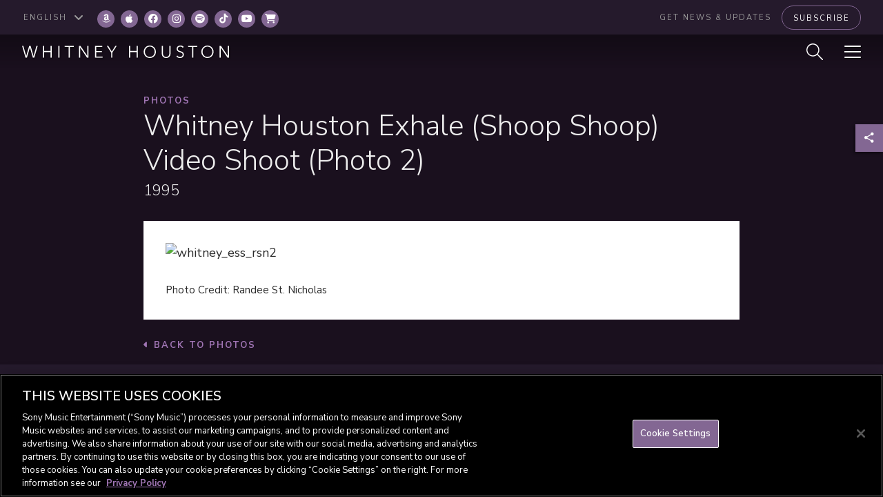

--- FILE ---
content_type: text/css
request_url: https://www.whitneyhouston.com/wp-content/themes/whitney-v2/assets/css/style.css
body_size: 18010
content:
/* General */
* {
  box-sizing: border-box;
}

html {
  font-family: "Nunito Sans", sans-serif;
  font-size: 18px;
  font-style: normal;
  font-weight: 300;
  font-weight: normal;
  line-height: 1.6em;
  min-height: 100%;
  overflow-x: hidden;
  position: relative;
}
@media screen and (max-width: 1023px) {
  html {
    font-size: 16px;
  }
}
@media screen and (max-width: 599px) {
  html {
    font-size: 14px;
  }
}

body {
  background: #1a101e;
  color: #ededed;
  margin: 0;
  overflow-x: hidden;
}
@media screen and (max-width: 1023px) {
  body {
    padding-top: 70px;
  }
}
@media screen and (max-width: 599px) {
  body {
    padding-top: 50px;
  }
}

a {
  color: #a075b4;
  text-decoration: none;
}
a:hover, a:focus {
  color: #836793;
  outline: 0;
  text-decoration: none;
}

p {
  margin: 0 0 30px 0;
}
@media screen and (max-width: 599px) {
  p {
    margin: 0 0 20px 0;
  }
}

blockquote {
  background: #ededed;
  border: 0;
  color: #2b2b2b;
  font-family: "Playfair Display", sans-serif;
  font-size: 36px;
  font-weight: 400;
  line-height: 1.3em;
  margin: 0 0 30px 15px;
  padding: 30px 50px;
  position: relative;
}
blockquote:after {
  background: #ededed;
  bottom: 0;
  content: "";
  display: block;
  height: 100%;
  position: absolute;
  right: -63px;
  top: 0;
  width: 64px;
}
@media screen and (max-width: 599px) {
  blockquote:after {
    right: -40px;
  }
}
@media screen and (max-width: 1023px) {
  blockquote {
    font-size: 24px;
    padding: 20px;
  }
}
@media screen and (max-width: 599px) {
  blockquote {
    font-size: 18px;
    margin-left: 0;
    padding: 10px 20px;
  }
}
blockquote p {
  margin: 0;
  word-wrap: break-word;
}
blockquote.purple {
  background: #251a2c;
  color: #ededed;
}
blockquote.purple:after {
  background: #251a2c;
}
blockquote.purple .caption {
  font-family: "Nunito Sans", sans-serif;
  font-size: 15px;
  font-weight: 400;
  line-height: 1.4em;
}
blockquote.purple .caption:before {
  background: #836793;
  content: "";
  display: block;
  height: 2px;
  margin: 19px 0 11px 0;
  width: 100px;
}

img {
  display: block;
  height: auto;
  max-width: 100%;
}

iframe, object, embed, video {
  border: 0;
  display: block;
  max-width: 100%;
}

.embed-container {
  height: 0;
  max-width: 100%;
  overflow: hidden;
  padding-bottom: 56.25%;
  position: relative;
}
.embed-container iframe, .embed-container object, .embed-container embed {
  height: 100%;
  left: 0;
  position: absolute;
  top: 0;
  width: 100%;
}

.sr-only {
  border: 0;
  clip: rect(0, 0, 0, 0);
  height: 1px;
  margin: -1px;
  overflow: hidden;
  padding: 0;
  position: absolute;
  width: 1px;
}

.sr-only-focusable:focus {
  clip: auto;
  height: auto;
  margin: 0;
  overflow: visible;
  position: static;
  width: auto;
}

.clearfix:after {
  clear: both;
  content: " ";
  display: table;
}

/* Layout */
.container {
  margin: 0 auto;
  padding: 0 112px;
  width: 100%;
}
@media screen and (max-width: 1280px) {
  .container {
    /*padding: 0 32px;*/
  }
}
@media screen and (max-width: 1023px) {
  .container {
    padding: 0 50px;
  }
}
@media screen and (max-width: 599px) {
  .container {
    padding: 0 20px;
  }
}

/* Grid */
.grid-wrapper {
  background: #000;
  padding: 1.5px;
  /*padding: 2px;*/
}

.grid-row:after {
  clear: both;
  content: " ";
  display: table;
}
.grid-row .grid-sizer {
  width: 25%;
}
@media screen and (min-width: 2000px) {
  .grid-row .grid-sizer {
    width: 16.6666667%;
  }
}
@media screen and (max-width: 599px) {
  .grid-row .grid-sizer {
    width: 100%;
  }
}

.grid-item {
  background: #000;
  float: left;
  padding: 1.5px;
  /*padding: 2px;*/
}
.grid-item.grid-item-height-1 .grid-content {
  padding-bottom: 100%;
}
.grid-item.grid-item-height-2 .grid-content {
  padding-bottom: 50%;
}
@media screen and (max-width: 599px) {
  .grid-item.grid-item-height-2 .grid-content {
    padding-bottom: 100%;
  }
}
.grid-item.grid-item-height-3 .grid-content {
  /*padding-bottom: 200%;*/
  padding-bottom: calc(200% + 3px);
}
.grid-item.grid-item-width-1 {
  width: 25%;
}
@media screen and (min-width: 2000px) {
  .grid-item.grid-item-width-1 {
    width: 16.6666667%;
    /*width: 16.25%;*/
  }
}
@media screen and (max-width: 1199px) {
  .grid-item.grid-item-width-1 {
    width: 50%;
  }
}
@media screen and (max-width: 599px) {
  .grid-item.grid-item-width-1 {
    width: 100%;
  }
}
.grid-item.grid-item-width-2 {
  width: 50%;
}
@media screen and (min-width: 2000px) {
  .grid-item.grid-item-width-2 {
    width: 33.3333334%;
    /*width: 33.25%;*/
  }
}
@media screen and (max-width: 1199px) {
  .grid-item.grid-item-width-2 {
    width: 100%;
  }
}
.grid-item .grid-content {
  background: rgb(63, 26, 79); /* Old browsers */
  /*height: 100%;*/
  /* Permalink - use to edit and share this gradient: http://colorzilla.com/gradient-editor/#3f1a4f+0,997aa8+100 */ /* FF3.6-15 */ /* Chrome10-25,Safari5.1-6 */
  background: linear-gradient(to bottom, rgb(63, 26, 79) 0%, rgb(153, 122, 168) 100%); /* W3C, IE10+, FF16+, Chrome26+, Opera12+, Safari7+ */
  background-position: center top !important;
  background-repeat: no-repeat !important;
  background-size: cover !important;
  filter: progid:DXImageTransform.Microsoft.gradient(startColorstr="#3f1a4f", endColorstr="#997aa8", GradientType=0); /* IE6-9 */
  position: relative;
}
.grid-item .grid-content .grid-item-link {
  -webkit-backface-visibility: hidden;
          backface-visibility: hidden;
  bottom: 0;
  display: block;
  left: 0;
  overflow: hidden;
  position: absolute;
  right: 0;
  top: 0;
}
.grid-item .grid-content .grid-item-link:before {
  -webkit-backface-visibility: hidden;
          backface-visibility: hidden;
  background: rgba(255, 255, 255, 0.05);
  content: "";
  display: block;
  height: 200%;
  position: absolute;
  top: 0;
  /*transform: rotate(45deg) translate(-450%, 0);*/
  transform: rotate(45deg) translate(-200%, 0);
  width: 100%;
}
.grid-item .grid-content .grid-item-link:hover:before, .grid-item .grid-content .grid-item-link:focus:before {
  /*transform: rotate(45deg) translate(450%, 0);*/
  transform: rotate(45deg) translate(200%, 0);
  transition: all 1s cubic-bezier(0.645, 0.045, 0.355, 1);
}
.grid-item .grid-content .grid-item-text {
  color: #fff;
  left: 20px;
  position: absolute;
  right: 20px;
  z-index: 1;
}
.grid-item .grid-content .grid-item-text > span {
  display: block;
  font-size: 13px;
  font-weight: 700;
  letter-spacing: 3px;
  line-height: 1em;
  margin: 0 0 5px 0;
  text-indent: 1.5px;
  text-transform: uppercase;
}
@media screen and (max-width: 1023px) {
  .grid-item .grid-content .grid-item-text > span {
    font-size: 12px;
  }
}
@media screen and (max-width: 599px) {
  .grid-item .grid-content .grid-item-text > span {
    font-size: 11px;
  }
}
.grid-item .grid-content .grid-item-text > span.date {
  color: #9b9b9b;
  margin: 5px 0 0 0;
}
.grid-item .grid-content .grid-item-text > span.more {
  margin: 20px 0 0 0;
}
@media screen and (max-width: 1023px) {
  .grid-item .grid-content .grid-item-text > span.more {
    margin: 15px 0 0 0;
  }
}
@media screen and (max-width: 599px) {
  .grid-item .grid-content .grid-item-text > span.more {
    margin: 10px 0 0 0;
  }
}
.grid-item .grid-content .grid-item-text > h2,
.grid-item .grid-content .grid-item-text > h3 {
  font-size: 21px;
  font-weight: 300;
}
.grid-item .grid-content.grid-item-text-top .grid-item-text {
  top: 20px;
}
.grid-item .grid-content.grid-item-text-bottom .grid-item-link:after { /* FF3.6-15 */ /* Chrome10-25,Safari5.1-6 */
  background: linear-gradient(to bottom, rgba(37, 26, 44, 0) 0%, rgb(37, 26, 44) 100%); /* W3C, IE10+, FF16+, Chrome26+, Opera12+, Safari7+ */
  bottom: 0;
  content: "";
  display: block;
  /* Permalink - use to edit and share this gradient: http://colorzilla.com/gradient-editor/#251a2c+0,251a2c+100&0+0,1+100 */
  filter: progid:DXImageTransform.Microsoft.gradient(startColorstr="#00251a2c", endColorstr="#251a2c", GradientType=0); /* IE6-9 */
  height: 250px;
  position: absolute;
  width: 100%;
}
@media screen and (max-width: 599px) {
  .grid-item .grid-content.grid-item-text-bottom .grid-item-link:after {
    height: 140px;
  }
}
.grid-item .grid-content.grid-item-text-bottom .grid-item-text {
  bottom: 20px;
}
.grid-item.grid-item-text-1 .grid-item-text > h2,
.grid-item.grid-item-text-1 .grid-item-text > h3 {
  font-size: 21px;
  line-height: 1.3em;
}
@media screen and (max-width: 1023px) {
  .grid-item.grid-item-text-1 .grid-item-text > h2,
  .grid-item.grid-item-text-1 .grid-item-text > h3 {
    /*font-size: 12px;*/
    font-size: 18px;
  }
}
@media screen and (max-width: 599px) {
  .grid-item.grid-item-text-1 .grid-item-text > h2,
  .grid-item.grid-item-text-1 .grid-item-text > h3 {
    /*font-size: 11px;*/
    font-size: 20px;
  }
}
.grid-item.grid-item-text-2 .grid-item-text > h2,
.grid-item.grid-item-text-2 .grid-item-text > h3 {
  font-size: 30px;
  line-height: 1.3em;
}
@media screen and (max-width: 1023px) {
  .grid-item.grid-item-text-2 .grid-item-text > h2,
  .grid-item.grid-item-text-2 .grid-item-text > h3 {
    font-size: 26px;
  }
}
@media screen and (max-width: 599px) {
  .grid-item.grid-item-text-2 .grid-item-text > h2,
  .grid-item.grid-item-text-2 .grid-item-text > h3 {
    font-size: 20px;
  }
}
.grid-item.grid-item-text-3 .grid-item-text > h2,
.grid-item.grid-item-text-3 .grid-item-text > h3 {
  font-size: 36px;
  line-height: 1.3em;
}
@media screen and (max-width: 1023px) {
  .grid-item.grid-item-text-3 .grid-item-text > h2,
  .grid-item.grid-item-text-3 .grid-item-text > h3 {
    font-size: 32px;
  }
}
@media screen and (max-width: 599px) {
  .grid-item.grid-item-text-3 .grid-item-text > h2,
  .grid-item.grid-item-text-3 .grid-item-text > h3 {
    /*font-size: 24px;*/
    font-size: 20px;
  }
}
.grid-item.grid-item-type-this-day-in-history .grid-content-carousel {
  padding-bottom: 100%;
}
.grid-item.grid-item-type-this-day-in-history .owl-carousel {
  bottom: 0;
  height: 100%;
  left: 0;
  position: absolute;
  right: 0;
  top: 0;
}
.grid-item.grid-item-type-this-day-in-history .owl-carousel .owl-stage-outer {
  height: 100%;
}
.grid-item.grid-item-type-this-day-in-history .owl-carousel .owl-stage-outer .owl-stage {
  height: 100%;
}
.grid-item.grid-item-type-this-day-in-history .owl-carousel .owl-stage-outer .owl-stage .owl-item {
  height: 100%;
}
.grid-item.grid-item-type-this-day-in-history .owl-carousel .owl-stage-outer .owl-stage .owl-item > div {
  height: 100%;
}
.grid-item.grid-item-type-music-embed .grid-content {
  background: #181818;
}
.grid-item.grid-item-type-music-embed iframe {
  bottom: 53px;
  height: calc(100% - 53px);
  position: absolute;
  top: 0;
  width: 100%;
}
.grid-item.grid-item-type-music-embed .music-link {
  bottom: 0;
  font-size: 13px;
  font-weight: 700;
  letter-spacing: 3px;
  line-height: 1em;
  padding: 20px 0;
  position: absolute;
  text-align: center;
  text-indent: 1.5px;
  text-transform: uppercase;
  width: 100%;
}
.grid-item.grid-item-type-store .grid-content {
  background: #fff;
}
@media screen and (max-width: 1023px) {
  .grid-item.grid-item-static .grid-content {
    padding: 70px 20px;
  }
}
@media screen and (max-width: 599px) {
  .grid-item.grid-item-static .grid-content {
    padding: 20px 20px 25px 20px;
  }
}
@media screen and (max-width: 1023px) {
  .grid-item.grid-item-static .grid-content .grid-item-link {
    position: static;
  }
}
@media screen and (max-width: 1023px) {
  .grid-item.grid-item-static .grid-content .grid-item-text {
    position: static;
  }
}

/* Utility */
.visible-phone {
  display: none;
}
@media screen and (max-width: 599px) {
  .visible-phone {
    display: block;
  }
}

.visible-tablet {
  display: none;
}
@media screen and (max-width: 1023px) {
  .visible-tablet {
    display: block;
  }
}

/* Headings */
h1, .h1 {
  font-size: 64px;
  font-weight: 300;
  line-height: 1.2em;
  margin: 0;
}
@media screen and (max-width: 1023px) {
  h1, .h1 {
    font-size: 52px;
  }
}
@media screen and (max-width: 599px) {
  h1, .h1 {
    font-size: 31px;
  }
}
h1.italic, .h1.italic {
  font-style: italic;
}

h2, .h2 {
  font-size: 42px;
  font-weight: 300;
  line-height: 1.2em;
  margin: 0;
}
@media screen and (max-width: 1023px) {
  h2, .h2 {
    font-size: 38px;
  }
}
@media screen and (max-width: 599px) {
  h2, .h2 {
    font-size: 28px;
  }
}

h3, .h3 {
  font-size: 36px;
  font-weight: 300;
  line-height: 1.2em;
  margin: 0;
}
@media screen and (max-width: 1023px) {
  h3, .h3 {
    font-size: 32px;
  }
}
@media screen and (max-width: 599px) {
  h3, .h3 {
    font-size: 24px;
  }
}

h4, .h4 {
  font-size: 30px;
  font-weight: 300;
  line-height: 1.2em;
  margin: 0;
}
@media screen and (max-width: 1023px) {
  h4, .h4 {
    font-size: 26px;
  }
}
@media screen and (max-width: 599px) {
  h4, .h4 {
    font-size: 20px;
  }
}

h5, .h5 {
  font-size: 21px;
  font-weight: 300;
  line-height: 1.3em;
  margin: 0;
}
@media screen and (max-width: 1023px) {
  h5, .h5 {
    font-size: 18px;
    line-height: 1.28em;
  }
}
@media screen and (max-width: 599px) {
  h5, .h5 {
    font-size: 16px;
    line-height: 1.3em;
  }
}

a.h5 {
  color: #a075b4;
}
a.h5:hover, a.h5:focus {
  color: #836793;
}

h6, .h6 {
  color: #9b9b9b;
  font-size: 13px;
  font-weight: 700;
  letter-spacing: 2px;
  line-height: 1.2em;
  margin: 0;
  text-transform: uppercase;
}
@media screen and (max-width: 1023px) {
  h6, .h6 {
    font-size: 12px;
  }
}
@media screen and (max-width: 599px) {
  h6, .h6 {
    font-size: 11px;
  }
}

a.h6 {
  color: #a075b4;
}
a.h6:hover, a.h6:focus {
  color: #836793;
}

.caption {
  font-size: 15px;
  font-weight: 400;
  line-height: 1.4em;
}

/* Page Title */
.page-title {
  font-size: 64px;
  font-weight: 300;
  letter-spacing: 12px;
  line-height: 1em;
  margin: 0;
  /*text-indent: 6px;*/
  text-transform: uppercase;
}
@media screen and (max-width: 1023px) {
  .page-title {
    font-size: 52px;
    letter-spacing: 9px;
    text-indent: 4.5px;
  }
}
@media screen and (max-width: 599px) {
  .page-title {
    font-size: 31px;
    letter-spacing: 5px;
    text-indent: 2.5px;
  }
}

.section-title {
  font-size: 38px;
  font-weight: 300;
  letter-spacing: 9px;
  line-height: 1em;
  margin: 0;
  /*text-indent: 4.5px;*/
  text-transform: uppercase;
}
@media screen and (max-width: 1023px) {
  .section-title {
    font-size: 34px;
    letter-spacing: 7px;
    text-indent: 3.5px;
  }
}
@media screen and (max-width: 599px) {
  .section-title {
    font-size: 26px;
    letter-spacing: 5px;
    text-indent: 2.5px;
  }
}

.section-title-sm {
  font-size: 30px;
  font-weight: 400;
  letter-spacing: 7px;
  line-height: 1em;
  margin: 0;
  /*text-indent: 3.5px;*/
  text-transform: uppercase;
}
@media screen and (max-width: 1023px) {
  .section-title-sm {
    font-size: 26px;
    letter-spacing: 5px;
    text-indent: 2.5px;
  }
}
@media screen and (max-width: 599px) {
  .section-title-sm {
    font-size: 20px;
    letter-spacing: 3.5px;
    text-indent: 1.75px;
  }
}

/* Lists */
ul {
  list-style-position: inside;
  margin: 0;
  padding: 0;
  /*font-size: 18px;
     line-height: 1.6em;*/
}
ul > li + li {
  margin-top: 10px;
}

ol {
  list-style-position: inside;
  margin: 0;
  padding: 0;
  /*font-size: 18px;
     line-height: 1.6em;*/
}
ol > li + li {
  margin-top: 10px;
}

/* Custom Select */
.select {
  visibility: hidden;
}

.chosen-container {
  width: auto !important;
}
.chosen-container .chosen-single {
  background: #251a2c !important;
  border: 1px solid #836793 !important;
  border-radius: 0 !important;
  box-shadow: none !important;
  color: #fff !important;
  font-size: 11px !important;
  font-weight: 400 !important;
  height: 35px !important;
  letter-spacing: 2px;
  line-height: 1em !important;
  padding: 11px 10px !important;
  text-indent: 1px;
  text-transform: uppercase;
}
.chosen-container .chosen-single div {
  width: auto;
}
.chosen-container .chosen-single div:before {
  color: #fff;
  content: "\f107";
  font-family: "FontAwesome";
  font-size: 16px;
  line-height: 1em;
  position: absolute;
  right: 10px;
  top: calc(50% - 8px);
}
.chosen-container .chosen-single div b {
  display: none;
}
.chosen-container.chosen-with-drop .chosen-single div:before {
  content: "\f106";
}
.chosen-container .chosen-drop {
  background: #251a2c !important;
  border: 1px solid #836793 !important;
  border-radius: 0 !important;
  box-shadow: none !important;
  padding: 0 !important;
}
.chosen-container .chosen-results {
  /*max-height: none!important;*/
  color: #fff !important;
  font-size: 11px !important;
  font-weight: 400 !important;
  letter-spacing: 2px;
  line-height: 1em !important;
  margin: 0 !important;
  padding: 0 !important;
  text-indent: 1px;
  text-transform: uppercase;
}
.chosen-container .chosen-results li {
  padding: 10px;
}
.chosen-container .chosen-results li.highlighted {
  background: #836793 !important;
}

.chosen-search-input {
  display: none !important;
}

.lang-select + .chosen-container .chosen-results {
  max-height: none !important;
}

/* Buttons */
.btn-std {
  -webkit-appearance: none;
  -webkit-backface-visibility: hidden;
  background: #836793;
  border: 0;
  border-radius: 5px;
  color: #fff;
  display: inline-block;
  font-family: "Nunito Sans", sans-serif;
  font-size: 13px;
  font-weight: 700;
  height: 50px;
  letter-spacing: 3px;
  line-height: 1em;
  overflow: hidden;
  padding: 17px 16px;
  position: relative;
  text-align: center;
  text-indent: 1.5px;
  /*padding: 19px 16px;*/
  text-transform: uppercase;
  vertical-align: middle;
  z-index: 1;
}
.btn-std span {
  display: inline;
  position: relative;
  vertical-align: middle;
  z-index: 2;
}
.btn-std i {
  font-size: 18px;
  position: relative;
  top: -1px;
  vertical-align: middle;
  z-index: 2;
}
.btn-std:before {
  background: #a075b4;
  content: "";
  height: 100%;
  left: 0;
  position: absolute;
  top: 0;
  transform: rotate3d(0, 0, 1, -45deg) translate3d(0, -3em, 0);
  transform-origin: 0% 100%;
  transition: transform 0.3s, opacity 0.3s, background-color 0.3s;
  width: 150%;
  z-index: 1;
}
.btn-std.active, .btn-std:hover, .btn-std:focus {
  color: #fff;
  cursor: pointer;
  outline: 0;
}
.btn-std.active:before, .btn-std:hover:before, .btn-std:focus:before {
  background-color: #a075b4;
  opacity: 1;
  transform: rotate3d(0, 0, 1, 0deg);
  transition-timing-function: cubic-bezier(0.2, 1, 0.3, 1);
}

.btn-border {
  -webkit-appearance: none;
  background: transparent;
  border: 1px solid #836793;
  border-radius: 5px;
  color: #fff;
  display: inline-block;
  font-size: 11px;
  font-weight: 400;
  height: 50px;
  letter-spacing: 3px;
  line-height: 1em;
  overflow: hidden;
  padding: 19px 10px;
  position: relative;
  text-align: center;
  text-indent: 1.5px;
  text-transform: uppercase;
  vertical-align: middle;
}
.btn-border.multiline {
  padding: 13px 10px;
}
.btn-border.multiline.active {
  padding: 19px 10px;
}
.btn-border span {
  display: inline;
  position: relative;
  vertical-align: middle;
  z-index: 2;
}
.btn-border span:nth-child(2) {
  display: none;
}
.btn-border i {
  font-size: 18px;
  position: relative;
  top: -1px;
  vertical-align: middle;
  z-index: 2;
}
.btn-border:before {
  background: #a075b4;
  content: "";
  height: 100%;
  left: -1px;
  position: absolute;
  top: 0;
  transform: rotate3d(0, 0, 1, -45deg) translate3d(0, -3em, 0);
  transform-origin: 0% 100%;
  transition: transform 0.3s, opacity 0.3s, background-color 0.3s;
  width: 150%;
  z-index: 1;
}
.btn-border.active, .btn-border:hover {
  color: #fff;
  outline: 0;
}
.btn-border.active:before, .btn-border:hover:before {
  background-color: #a075b4;
  opacity: 1;
  transform: rotate3d(0, 0, 1, 0deg);
  transition-timing-function: cubic-bezier(0.2, 1, 0.3, 1);
}
.btn-border.active span:nth-child(1) {
  display: none;
}
.btn-border.active span:nth-child(2) {
  display: inline-block;
}

.btn-pill {
  -webkit-appearance: none;
  -webkit-backface-visibility: hidden;
  border: 1px solid #836793;
  border-radius: 35px;
  color: #fff;
  display: inline-block;
  font-size: 11px;
  font-weight: 400;
  height: 35px;
  letter-spacing: 2px;
  line-height: 1em;
  overflow: hidden;
  padding: 11px 15px;
  position: relative;
  text-align: center;
  text-indent: 1px;
  text-transform: uppercase;
  vertical-align: middle;
  z-index: 1;
}
.btn-pill span {
  display: inline;
  position: relative;
  vertical-align: middle;
  z-index: 2;
}
.btn-pill i {
  display: none;
  font-size: 14px;
  position: relative;
  top: -1px;
  vertical-align: middle;
  z-index: 2;
}
.btn-pill:before {
  background: #836793;
  content: "";
  height: 100%;
  left: 0;
  position: absolute;
  top: 0;
  transform: rotate3d(0, 0, 1, -45deg) translate3d(0, -3em, 0);
  transform-origin: 0% 100%;
  transition: transform 0.3s, opacity 0.3s, background-color 0.3s;
  width: 150%;
  z-index: 1;
}
.btn-pill:focus {
  color: inherit;
}
.btn-pill.active, .btn-pill:hover {
  color: #fff;
  outline: 0;
}
.btn-pill.active:before, .btn-pill:hover:before {
  background-color: #836793;
  opacity: 1;
  transform: rotate3d(0, 0, 1, 0deg);
  transition-timing-function: cubic-bezier(0.2, 1, 0.3, 1);
}
.btn-pill.active i {
  display: inline;
}

.btn-navi {
  -webkit-appearance: none;
  background: transparent;
  border: 2px solid #fff;
  border-radius: 0;
  color: #fff;
  display: inline-block;
  font-size: 13px;
  font-weight: 700;
  height: 50px;
  letter-spacing: 3px;
  line-height: 1em;
  overflow: hidden;
  padding: 17px 16px;
  position: relative;
  text-align: center;
  text-indent: 1.5px;
  text-transform: uppercase;
  vertical-align: middle;
}
.btn-navi span {
  display: inline;
  position: relative;
  vertical-align: middle;
  z-index: 2;
}
.btn-navi:before {
  background: #fff;
  content: "";
  height: 100%;
  left: 0;
  position: absolute;
  top: 0;
  transform: rotate3d(0, 0, 1, -45deg) translate3d(0, -3em, 0);
  transform-origin: 0% 100%;
  transition: transform 0.3s, opacity 0.3s, background-color 0.3s;
  width: 150%;
  z-index: 1;
}
.btn-navi.active, .btn-navi:hover, .btn-navi:focus {
  color: #836793;
  outline: 0;
}
.btn-navi.active:before, .btn-navi:hover:before, .btn-navi:focus:before {
  background-color: #fff;
  opacity: 1;
  transform: rotate3d(0, 0, 1, 0deg);
  transition-timing-function: cubic-bezier(0.2, 1, 0.3, 1);
}

.btn-drop-group {
  display: inline-block;
  position: relative;
}
.btn-drop-group > a {
  padding: 19px 16px;
}
.btn-drop-group ul {
  background: #836793;
  display: none;
  list-style: none;
  margin: 0;
  margin-top: -2px;
  padding: 0 5px;
  position: absolute;
  top: 100%;
  width: 100%;
  z-index: 10;
}
.btn-drop-group ul > li + li {
  border-top: 1px solid #fff;
  margin-top: 0;
}
.btn-drop-group ul > li > a {
  color: #fff;
  display: block;
  font-size: 11px;
  font-weight: 700;
  letter-spacing: 3px;
  line-height: 1.3em;
  padding: 10px 5px;
  position: relative;
  text-align: center;
  text-indent: 1.5px;
  text-transform: uppercase;
}
.btn-drop-group.open ul {
  display: block;
}

/* Header */
#header {
  z-index: 1030;
}
#header .header-utility {
  background: #251a2c;
  position: relative;
  z-index: 1040;
}
@media screen and (max-width: 1023px) {
  #header .header-utility {
    display: none;
  }
}
#header .header-utility .container {
  height: 50px;
  padding: 8px 32px 7px 32px;
}
@media screen and (max-width: 1023px) {
  #header .header-utility .container {
    padding: 8px 20px 7px 20px;
  }
}
#header .header-utility .chosen-container .chosen-single {
  border-color: transparent !important;
  color: #9b9b9b !important;
  padding-left: 0 !important;
}
#header .header-utility .chosen-container .chosen-single div:before {
  color: #9b9b9b !important;
}
#header .header-utility .chosen-container.chosen-with-drop {
  color: #fff !important;
}
#header .header-utility .chosen-container.chosen-with-drop .chosen-single {
  border-color: #836793 !important;
  padding-left: 10px !important;
}
#header .header-utility .newsletter {
  float: right;
}
#header .header-utility .newsletter > span {
  color: #9b9b9b;
  display: inline-block;
  font-size: 11px;
  font-weight: 400;
  letter-spacing: 2px;
  line-height: 1em;
  margin: 0 10px 0 0;
  text-transform: uppercase;
  vertical-align: middle;
}
#header .header-main {
  /* Permalink - use to edit and share this gradient: http://colorzilla.com/gradient-editor/#000000+0,000000+100&0.3+0,0+100 */ /* FF3.6-15 */ /* Chrome10-25,Safari5.1-6 */
  background: linear-gradient(to bottom, rgba(0, 0, 0, 0.3) 0%, rgba(0, 0, 0, 0) 100%); /* W3C, IE10+, FF16+, Chrome26+, Opera12+, Safari7+ */
  filter: progid:DXImageTransform.Microsoft.gradient(startColorstr="#4d000000", endColorstr="#00000000", GradientType=0); /* IE6-9 */
  position: absolute;
  top: 50px;
  transition: background-color 250ms linear;
  width: 100%;
  z-index: 1030;
}
@media screen and (max-width: 1023px) {
  #header .header-main {
    background: #251a2c;
    filter: none;
    position: fixed;
    top: 0;
  }
}
#header .header-main.sticky {
  background: #251a2c;
  filter: none;
  position: fixed;
  top: 0;
}
#header .header-main .container {
  height: 50px;
  padding: 11px 32px;
  position: relative;
}
@media screen and (max-width: 1023px) {
  #header .header-main .container {
    height: 70px;
    padding: 22px 20px;
  }
}
@media screen and (max-width: 599px) {
  #header .header-main .container {
    height: 50px;
    padding: 16px 12px;
  }
}
#header .header-main .logo {
  display: inline-block;
  filter: drop-shadow(1px 1px 1px rgba(0, 0, 0, 0.5));
  height: auto;
  line-height: 1em;
  vertical-align: middle;
  width: 300px;
}
#header .header-main .logo svg {
  height: auto;
  width: 100%;
}
@media screen and (max-width: 599px) {
  #header .header-main .logo {
    width: 180px;
  }
}
#header .header-main .tablet-btn {
  text-align: center;
}
@media screen and (max-width: 1023px) {
  #header .header-main .tablet-btn {
    border-left: 1px solid #836793;
    height: 70px;
    position: absolute;
    top: 0;
    width: 70px;
  }
  #header .header-main .tablet-btn:nth-of-type(1) {
    right: 70px;
  }
}
@media screen and (max-width: 1023px) and (max-width: 599px) {
  #header .header-main .tablet-btn:nth-of-type(1) {
    right: 50px;
  }
}
@media screen and (max-width: 1023px) {
  #header .header-main .tablet-btn:nth-of-type(2) {
    right: 0;
  }
}
@media screen and (max-width: 1023px) and (max-width: 599px) {
  #header .header-main .tablet-btn {
    height: 50px;
    width: 50px;
  }
}
#header .header-main #search-toggle {
  position: absolute;
  right: 87px;
  top: calc(50% - 12px);
  /*height: 24px;*/
}
@media screen and (max-width: 1023px) {
  #header .header-main #search-toggle {
    left: 0;
    right: 0;
  }
}
@media screen and (max-width: 599px) {
  #header .header-main #search-toggle {
    top: calc(50% - 7px);
  }
  #header .header-main #search-toggle svg {
    height: auto;
    width: 14px;
  }
}
#header .header-main #nav-toggle {
  cursor: pointer;
  display: block;
  height: 18px;
  position: absolute;
  right: 32px;
  top: calc(50% - 9px);
  transform: rotate(0deg);
  transition: 0.5s ease-in-out;
  width: 24px;
}
@media screen and (max-width: 1023px) {
  #header .header-main #nav-toggle {
    left: 0;
    margin: 0 auto;
    right: 0;
  }
}
@media screen and (max-width: 599px) {
  #header .header-main #nav-toggle {
    height: 11px;
    top: calc(50% - 6px);
    width: 14px;
  }
}
#header .header-main #nav-toggle span:not(.sr-only) {
  background: #fff;
  border-radius: 2px;
  box-shadow: 1px 1px 0 0 rgba(0, 0, 0, 0.5);
  display: block;
  height: 2px;
  left: 0;
  opacity: 1;
  position: absolute;
  transform: rotate(0deg);
  transition: 0.25s ease-in-out;
  width: 100%;
}
@media screen and (max-width: 599px) {
  #header .header-main #nav-toggle span:not(.sr-only) {
    border-radius: 0;
    height: 1px;
  }
}
#header .header-main #nav-toggle span:not(.sr-only):nth-child(1) {
  top: 0px;
}
#header .header-main #nav-toggle span:not(.sr-only):nth-child(2) {
  top: 8px;
}
@media screen and (max-width: 599px) {
  #header .header-main #nav-toggle span:not(.sr-only):nth-child(2) {
    top: 5px;
  }
}
#header .header-main #nav-toggle span:not(.sr-only):nth-child(3) {
  top: 8px;
}
@media screen and (max-width: 599px) {
  #header .header-main #nav-toggle span:not(.sr-only):nth-child(3) {
    top: 5px;
  }
}
#header .header-main #nav-toggle span:not(.sr-only):nth-child(4) {
  top: 16px;
}
@media screen and (max-width: 599px) {
  #header .header-main #nav-toggle span:not(.sr-only):nth-child(4) {
    top: 10px;
  }
}
#header .header-main #nav-toggle.open span:nth-child(1) {
  left: 50%;
  top: 16px;
  width: 0%;
}
@media screen and (max-width: 599px) {
  #header .header-main #nav-toggle.open span:nth-child(1) {
    top: 10px;
  }
}
#header .header-main #nav-toggle.open span:nth-child(2) {
  transform: rotate(45deg);
}
#header .header-main #nav-toggle.open span:nth-child(3) {
  transform: rotate(-45deg);
}
#header .header-main #nav-toggle.open span:nth-child(4) {
  left: 50%;
  top: 16px;
  width: 0%;
}
@media screen and (max-width: 599px) {
  #header .header-main #nav-toggle.open span:nth-child(4) {
    top: 10px;
  }
}

/* Main */
#main {
  position: relative;
}

/* Hero */
.hero {
  position: relative;
}
.hero > a {
  color: #fff;
}
.hero > a:after { /* FF3.6-15 */ /* Chrome10-25,Safari5.1-6 */
  background: linear-gradient(to bottom, rgba(37, 26, 44, 0) 0%, rgb(37, 26, 44) 100%); /* W3C, IE10+, FF16+, Chrome26+, Opera12+, Safari7+ */
  bottom: 0;
  content: "";
  display: block;
  /* Permalink - use to edit and share this gradient: http://colorzilla.com/gradient-editor/#251a2c+0,251a2c+100&0+0,1+100 */
  filter: progid:DXImageTransform.Microsoft.gradient(startColorstr="#00251a2c", endColorstr="#251a2c", GradientType=0); /* IE6-9 */
  height: 360px;
  position: absolute;
  width: 100%;
}
@media screen and (max-width: 599px) {
  .hero > a:after {
    height: 320px;
  }
}
.hero > a .hero-img {
  height: auto;
  width: 100%;
}
@media screen and (max-width: 599px) {
  .hero > a .hero-img {
    display: none;
  }
}
.hero > a .hero-img-mobile {
  display: none;
  height: auto;
  width: 100%;
}
@media screen and (max-width: 599px) {
  .hero > a .hero-img-mobile {
    display: block;
  }
}
.hero > a .hero-content {
  bottom: 20px;
  left: 20px;
  position: absolute;
  right: 20px;
  z-index: 1;
}
.hero > a .hero-content > span {
  display: block;
  font-size: 13px;
  font-weight: 700;
  letter-spacing: 3px;
  line-height: 1em;
  margin: 0 0 5px 0;
  text-indent: 1.5px;
  text-transform: uppercase;
}
@media screen and (max-width: 1023px) {
  .hero > a .hero-content > span {
    font-size: 12px;
  }
}
@media screen and (max-width: 599px) {
  .hero > a .hero-content > span {
    font-size: 11px;
  }
}
.hero > a .hero-content > h2 {
  font-size: 42px;
  font-weight: 300;
  line-height: 1.3em;
}
@media screen and (max-width: 1023px) {
  .hero > a .hero-content > h2 {
    font-size: 38px;
  }
}
@media screen and (max-width: 599px) {
  .hero > a .hero-content > h2 {
    font-size: 28px;
  }
}

/* Off Canvas Navigation */
#main, #footer, #share-bar {
  perspective: 1000px;
  transition: transform 0.5s;
}

#offcanvas-nav {
  background: #251a2c;
  border-top: 1px solid #54455f;
  height: calc(100vh - 50px);
  position: fixed;
  right: 0;
  top: 100px;
  transform: translate3d(250px, 0, 0);
  transition: transform 0.5s;
  width: 250px;
  z-index: 1040;
}
@media screen and (max-width: 1023px) {
  #offcanvas-nav {
    height: calc(100vh - 70px);
    top: 70px;
  }
}
@media screen and (max-width: 599px) {
  #offcanvas-nav {
    height: calc(100vh - 50px);
    top: 50px;
  }
}
#offcanvas-nav .offcanvas-content {
  height: 100%;
  overflow-y: auto;
  padding: 0 0 50px 0;
}
#offcanvas-nav .offcanvas-content .chosen-container {
  width: 100% !important;
}
#offcanvas-nav .offcanvas-content .chosen-container .chosen-single {
  border-bottom-color: #54455f !important;
  border-color: transparent !important;
  color: #9b9b9b !important;
  height: auto !important;
  padding: 20px 10px !important;
  width: 100% !important;
}
#offcanvas-nav .offcanvas-content .chosen-container .chosen-single span {
  display: inline;
  margin-right: 10px;
}
#offcanvas-nav .offcanvas-content .chosen-container .chosen-single div {
  display: inline;
  position: static;
}
#offcanvas-nav .offcanvas-content .chosen-container .chosen-single div:before {
  color: #9b9b9b !important;
  position: static;
}
#offcanvas-nav .offcanvas-content .chosen-container .chosen-drop {
  border-bottom-color: #54455f !important;
  border-color: transparent !important;
  position: static !important;
}
#offcanvas-nav .offcanvas-content .chosen-container.chosen-with-drop .chosen-single {
  border-bottom-color: transparent !important;
  color: #fff !important;
  padding-bottom: 10px !important;
}
#offcanvas-nav .offcanvas-content .chosen-container.chosen-with-drop div:before {
  color: #fff !important;
}
#offcanvas-nav .offcanvas-content > nav {
  padding: 20px 20px 20px 20px;
}
#offcanvas-nav .offcanvas-content > nav ul {
  list-style: none;
  margin: 0;
  padding: 0;
}
#offcanvas-nav .offcanvas-content > nav ul li {
  position: relative;
}
#offcanvas-nav .offcanvas-content > nav ul li a {
  color: #fff;
  font-size: 16px;
  font-weight: 600;
  letter-spacing: 3px;
  line-height: 1em;
  text-indent: 1.5px;
  text-transform: uppercase;
}
#offcanvas-nav .offcanvas-content > nav ul li a:hover, #offcanvas-nav .offcanvas-content > nav ul li a:focus {
  color: #a075b4;
}
#offcanvas-nav .offcanvas-content > nav ul li + li {
  margin-top: 20px;
}
#offcanvas-nav .offcanvas-content > nav ul li.current-menu-item > a {
  color: #a075b4;
}
#offcanvas-nav .offcanvas-content > nav ul li.menu-item-has-children .sub-menu {
  display: none;
}
#offcanvas-nav .offcanvas-content > nav ul li.menu-item-has-children > a {
  position: relative;
}
#offcanvas-nav .offcanvas-content > nav ul li.menu-item-has-children > a:after {
  color: #a075b4;
  content: "\f0d7";
  font-family: "FontAwesome";
  font-size: 20px;
  line-height: 1em;
  margin-left: 10px;
  position: absolute;
  top: 50%;
  transform: translateY(-50%);
}
#offcanvas-nav .offcanvas-content > nav ul li.menu-item-has-children.expanded .sub-menu {
  display: block;
}
#offcanvas-nav .offcanvas-content > nav ul li.menu-item-has-children.expanded > a:after {
  content: "\f0d8";
}
#offcanvas-nav .offcanvas-content > nav ul ul {
  margin: 20px 0 0 20px;
}

#offcanvas-overlay {
  background: rgba(0, 0, 0, 0.3);
  bottom: 0;
  display: none;
  left: 0;
  position: fixed;
  right: 0;
  top: 0;
  z-index: 1020;
}

.off-canvas {
  overflow-y: hidden;
}
.off-canvas #header .header-main {
  background: #251a2c;
}
.off-canvas #main, .off-canvas #footer, .off-canvas #share-bar {
  transform: translate3d(-250px, 0, 0);
}
.off-canvas #share-bar > ul {
  display: none;
}
.off-canvas #offcanvas-nav {
  transform: translate3d(0, 0, 0);
}

/* Share Bar */
#share-bar {
  position: fixed;
  right: 0;
  top: 180px;
  z-index: 1000;
}
@media screen and (max-width: 1023px) {
  #share-bar {
    top: 110px;
  }
}
@media screen and (max-width: 599px) {
  #share-bar {
    top: 70px;
  }
}
#share-bar > ul {
  margin-right: -1px;
}

.share-bar a {
  background: #836793;
  color: #fff;
  display: block;
  font-size: 18px;
  height: 40px;
  line-height: 40px;
  overflow: hidden;
  overflow: hidden;
  position: relative;
  text-align: center;
  width: 40px;
}
.share-bar a:before {
  background: #836793;
  content: "";
  height: 100%;
  left: 0;
  position: absolute;
  top: 0;
  transform: rotate3d(0, 0, 1, -45deg) translate3d(0, -3em, 0);
  transform-origin: 0% 100%;
  transition: transform 0.3s, opacity 0.3s, background-color 0.3s;
  width: 150%;
  z-index: 1;
}
.share-bar a:hover, .share-bar a:focus {
  color: #fff;
  outline: 0;
}
.share-bar a:hover:before, .share-bar a:focus:before {
  background-color: #a075b4;
  opacity: 1;
  transform: rotate3d(0, 0, 1, 0deg);
  transition-timing-function: cubic-bezier(0.2, 1, 0.3, 1);
}
@media screen and (max-width: 599px) {
  .share-bar a {
    font-size: 16px;
    height: 30px;
    line-height: 30px;
    width: 30px;
  }
}
.share-bar a i {
  position: relative;
  z-index: 2;
}
.share-bar a svg {
  position: relative;
  top: 4px;
  z-index: 2;
}
@media screen and (max-width: 599px) {
  .share-bar a svg {
    height: 16px;
    top: 2px;
    width: auto;
  }
}
.share-bar > a {
  box-shadow: -2px 2px 4px 0 rgba(0, 0, 0, 0.5);
}
.share-bar > a i:nth-of-type(2) {
  display: none;
}
.share-bar > ul {
  display: block;
  list-style: none;
  margin: 0;
  padding: 0;
}
.share-bar > ul > li {
  border-top: 1px solid #54455f;
  display: block;
  transform: rotateY(-90deg);
  transform-origin: right;
  -moz-transition-duration: 0.5s;
  -o-transition-duration: 0.5s;
  -webkit-transition-duration: 0.5s;
  transition-property: all;
}
.share-bar > ul > li + li {
  margin-top: 0;
}
.share-bar > ul > li:nth-child(1) {
  transition-delay: 0ms;
}
.share-bar > ul > li:nth-child(2) {
  transition-delay: 50ms;
}
.share-bar > ul > li:nth-child(3) {
  transition-delay: 100ms;
}
.share-bar > ul > li:nth-child(4) {
  transition-delay: 150ms;
}
.share-bar.open > a i:nth-of-type(1) {
  display: none;
}
.share-bar.open > a i:nth-of-type(2) {
  display: inline;
}
.share-bar.open > ul > li {
  transform: rotateY(0deg);
}

/* Indexes */
.index-header-credit {
  bottom: 20px;
  line-height: 1em;
  position: absolute;
  right: 20px;
  z-index: 10;
}
.index-header {
  background-position: center top;
  background-repeat: no-repeat;
  background-size: cover;
  height: 450px;
  position: relative;
}
@media screen and (max-width: 1023px) {
  .index-header {
    height: 300px;
  }
}
@media screen and (max-width: 599px) {
  .index-header {
    height: 125px;
  }
}
.index-header.index-header-fluid {
  height: auto !important;
  padding: 100px 0 30px 0;
}
@media screen and (max-width: 1023px) {
  .index-header.index-header-fluid {
    padding: 80px 0 20px 0;
  }
}
@media screen and (max-width: 599px) {
  .index-header.index-header-fluid {
    background: none !important;
    padding: 0 0 20px 0;
  }
  .index-header.index-header-fluid:before {
    display: none;
  }
}
@media screen and (min-width: 600px) {
  .index-header.index-header-fluid .index-mobile-hero {
    background-image: none !important;
  }
}
@media screen and (max-width: 599px) {
  .index-header.index-header-fluid .index-mobile-hero {
    background-position: center top;
    background-repeat: no-repeat;
    background-size: cover;
    height: 125px;
    margin: 0 -10px;
    position: relative;
  }
  .index-header.index-header-fluid .index-mobile-hero:before {
    background-image: linear-gradient(to left, rgba(37, 26, 44, 0), #251a2c);
    bottom: 0;
    content: "";
    height: 100%;
    left: 0;
    position: absolute;
    top: 0;
    width: 50%;
  }
  .index-header.index-header-fluid .index-mobile-hero .page-title {
    left: 20px;
    position: absolute;
    top: 50%;
    transform: translateY(-50%);
    z-index: 10;
  }
}
.index-header.index-header-fluid .index-header-text {
  margin: 20px 0 30px 0;
  width: 50%;
}
@media screen and (max-width: 1023px) {
  .index-header.index-header-fluid .index-header-text {
    margin: 20px 0 20px 0;
    width: 100%;
  }
}
.index-header.index-header-fluid .index-header-text p {
  margin: 0;
}
.index-header.index-header-fluid .index-header-text p:first-child {
  margin: 0 0 20px 0;
}
.index-header.index-header-fluid .index-header-text p strong {
  display: inline;
  width: 22px;
}
.index-header.index-header-fluid .index-header-navi-mobile {
  display: none;
}
@media screen and (max-width: 1023px) {
  .index-header.index-header-fluid .index-header-navi-mobile {
    display: block;
  }
}
.index-header.index-header-fluid .index-header-navi-mobile.index-header-navi-mobile-top {
  margin-top: 80px;
}
@media screen and (max-width: 1023px) {
  .index-header.index-header-fluid .index-header-navi-mobile.index-header-navi-mobile-top {
    margin-top: 30px;
  }
}
@media screen and (max-width: 599px) {
  .index-header.index-header-fluid .index-header-navi-mobile.index-header-navi-mobile-top {
    margin-top: 20px;
  }
}
.index-header.index-header-fluid .index-header-navi-mobile .chosen-container {
  width: 75% !important;
}
@media screen and (min-width: 600px) and (max-width: 1024px) {
  .index-header.index-header-fluid .index-header-navi-mobile .chosen-container {
    width: 50% !important;
  }
}
.index-header.index-header-fluid .index-header-navi-mobile .chosen-container .chosen-single {
  border: 2px solid #fff !important;
  border-radius: 0 !important;
  box-shadow: none !important;
  font-size: 12px !important;
  font-weight: 700 !important;
  height: 50px !important;
  letter-spacing: 2px;
  line-height: 1em !important;
  padding: 0px !important;
  text-indent: 1px;
  text-transform: uppercase;
}
.index-header.index-header-fluid .index-header-navi-mobile .chosen-container .chosen-single span {
  background: #fff !important;
  color: #251a2c !important;
  height: 100%;
  margin-right: 50px;
  padding: 17px 15px;
}
.index-header.index-header-fluid .index-header-navi-mobile .chosen-container .chosen-single div {
  border-left: 2px solid #fff;
  height: 50px;
  margin: 0 0 0 auto;
  position: absolute !important;
  text-align: center;
  width: 50px;
}
.index-header.index-header-fluid .index-header-navi-mobile .chosen-container .chosen-single div:before {
  color: #fff;
  content: "\f107";
  font-family: "FontAwesome";
  font-size: 24px;
  left: 0;
  line-height: 1em;
  position: absolute;
  right: 0;
  top: calc(50% - 12px);
}
.index-header.index-header-fluid .index-header-navi-mobile .chosen-container .chosen-single div b {
  display: none;
}
.index-header.index-header-fluid .index-header-navi-mobile .chosen-container.chosen-with-drop .chosen-single span {
  background: transparent !important;
  color: #fff !important;
}
.index-header.index-header-fluid .index-header-navi-mobile .chosen-container.chosen-with-drop .chosen-single div:before {
  content: "\f106";
}
.index-header.index-header-fluid .index-header-navi-mobile .chosen-container .chosen-drop {
  background: #251a2c !important;
  border: 2px solid #fff !important;
  border-radius: 0 !important;
  border-top: 0 !important;
  box-shadow: none !important;
  padding: 0 !important;
  width: calc(100% - 50px);
}
.index-header.index-header-fluid .index-header-navi-mobile .chosen-container .chosen-results {
  color: #fff !important;
  font-size: 12px !important;
  font-weight: 700 !important;
  letter-spacing: 2px;
  line-height: 1em !important;
  margin: 0 !important;
  max-height: none !important;
  padding: 0 !important;
  text-indent: 1px;
  text-transform: uppercase;
}
.index-header.index-header-fluid .index-header-navi-mobile .chosen-container .chosen-results li {
  padding: 15px;
}
.index-header.index-header-fluid .index-header-navi-mobile .chosen-container .chosen-results li.highlighted {
  background: #fff !important;
  color: #251a2c !important;
}
.index-header.index-header-fluid .index-header-navi-mobile .chosen-container .chosen-results li + li {
  border-top: 2px solid #fff !important;
}
.index-header.index-header-fluid .index-header-navi.index-header-navi-top {
  margin-top: 80px;
}
@media screen and (max-width: 1023px) {
  .index-header.index-header-fluid .index-header-navi {
    display: none;
  }
}
.index-header.index-header-fluid .index-header-navi a + a {
  margin-left: 20px;
}
.index-header:before {
  background-image: linear-gradient(to left, rgba(37, 26, 44, 0), #251a2c);
  bottom: 0;
  content: "";
  height: 100%;
  left: 0;
  position: absolute;
  top: 0;
  width: 50%;
}
.index-header .container {
  position: relative;
  z-index: 1;
}
.index-header .page-title {
  /*padding-top: 240px;*/
  padding-top: 220px;
}
@media screen and (max-width: 1023px) {
  .index-header .page-title {
    padding-top: 108px;
  }
}
@media screen and (max-width: 599px) {
  .index-header .page-title {
    padding-top: 40px;
  }
}
.index-header.index-header-fluid .page-title {
  padding-top: 0 !important;
}

.index-date-bar {
  background: #000;
  padding: 50px 0;
}
@media screen and (max-width: 599px) {
  .index-date-bar {
    padding: 30px 0;
  }
}
.index-date-bar h2 {
  display: inline-block;
  vertical-align: middle;
}
@media screen and (max-width: 599px) {
  .index-date-bar h2 {
    display: block;
  }
}
.index-date-bar a {
  display: inline-block;
  margin-left: 26px;
  vertical-align: middle;
}
@media screen and (max-width: 599px) {
  .index-date-bar a {
    margin-left: 0;
    margin-top: 12px;
  }
}
.index-date-bar #toggle-date.active {
  color: #fff;
}
.index-date-bar #toggle-date.active .fa-calendar {
  display: none;
}
.index-date-bar #toggle-date.active .fa-times-circle {
  color: #a075b4;
  display: inline;
}
.index-date-bar #toggle-date .fa-times-circle {
  display: none;
}
.index-date-bar #toggle-date:hover, .index-date-bar #toggle-date:focus {
  cursor: pointer;
}

.index-filter-bar {
  /*padding: 26px 22px;*/
  background: #251a2c;
  padding: 16px 0;
}
.index-filter-bar:after {
  content: " ";
  display: table;
  clear: both;
}
@media screen and (max-width: 599px) {
  .index-filter-bar {
    padding: 22px 0;
  }
}
@media screen and (max-width: 599px) {
  .index-filter-bar #filter-toggle > span:nth-child(1) {
    display: none;
  }
}
.index-filter-bar #filter-toggle > span:nth-child(2) {
  display: none;
}
@media screen and (max-width: 599px) {
  .index-filter-bar #filter-toggle > span:nth-child(2) {
    display: inline;
  }
}
.index-filter-bar #filter-toggle > i {
  transition: all 100ms linear;
}
.index-filter-bar #filter-toggle.open > span {
  color: #fff;
}
.index-filter-bar #filter-toggle.open > i {
  transform: rotate(45deg);
}
.index-filter-bar .filter-search {
  display: inline-block;
  margin-left: 35px;
  vertical-align: middle;
}
@media screen and (max-width: 1023px) {
  .index-filter-bar .filter-search {
    margin-left: 22px;
  }
}
@media screen and (max-width: 599px) {
  .index-filter-bar .filter-search {
    margin-left: 0;
    margin-top: 14.5px;
    padding: 0 7.5px;
  }
}
.index-filter-bar .filter-search .search-wrap {
  position: relative;
}
.index-filter-bar .filter-search .search-wrap input {
  -webkit-appearance: none;
  background: #1a101e;
  border: 1px solid #54455f;
  border-radius: 0;
  color: #fff;
  font-family: "Nunito Sans", sans-serif;
  font-size: 11px;
  font-weight: 300;
  letter-spacing: 2px;
  line-height: 1em;
  min-width: 200px;
  /*padding: 11px 58px 9px 10px;*/
  padding: 11px 30px 9px 10px;
  text-transform: uppercase;
}
.index-filter-bar .filter-search .search-wrap input.placeholder {
  color: #fff;
}
.index-filter-bar .filter-search .search-wrap input:-moz-placeholder {
  color: #fff;
}
.index-filter-bar .filter-search .search-wrap input::-moz-placeholder {
  color: #fff;
}
.index-filter-bar .filter-search .search-wrap input:-ms-input-placeholder {
  color: #fff;
}
.index-filter-bar .filter-search .search-wrap input::-webkit-input-placeholder {
  color: #fff;
}
.index-filter-bar .filter-search .search-wrap input:focus {
  box-shadow: none;
  outline: 0;
}
@media screen and (max-width: 599px) {
  .index-filter-bar .filter-search .search-wrap input {
    display: block;
    width: 100%;
  }
}
.index-filter-bar .filter-search .search-wrap button {
  -webkit-appearance: none;
  background: none;
  border: 0;
  border-radius: 0;
  color: #fff;
  font-size: 14px;
  line-height: 1em;
  margin: 0;
  padding: 0;
  position: absolute;
  right: 8px;
  top: 50%;
  transform: translateY(-50%);
}
.index-filter-bar .filter-search .search-wrap button:hover, .index-filter-bar .filter-search .search-wrap button:focus {
  box-shadow: none;
  color: #fff;
  cursor: pointer;
  outline: 0;
}
.index-filter-bar .filter-search.active input {
  border-color: #836793;
}
@media screen and (max-width: 599px) {
  .index-filter-bar #filter-search {
    display: none;
  }
}
.index-filter-bar #filter-search-mobile {
  display: none;
}
@media screen and (max-width: 599px) {
  .index-filter-bar #filter-search-mobile {
    display: block;
  }
}
.index-filter-bar #filter-tags {
  display: none;
  padding: 31px 0 0 0;
}
@media screen and (max-width: 599px) {
  .index-filter-bar #filter-tags {
    padding: 22px 0 0 0;
  }
}
.index-filter-bar #filter-tags > span {
  color: #fff;
  display: inline;
  font-size: 11px;
  font-weight: 400;
  letter-spacing: 2px;
  line-height: 1em;
  text-transform: uppercase;
}
.index-filter-bar #filter-tags > ul {
  display: inline;
  list-style: none;
  padding: 0;
}
.index-filter-bar #filter-tags > ul > li {
  display: inline-block;
  padding: 7.5px;
  vertical-align: middle;
}
.index-filter-bar #filter-tags > ul > li + li {
  margin-top: 0;
}
.index-filter-bar #filter-anchors {
  display: inline-block;
  vertical-align: middle;
}
@media screen and (max-width: 599px) {
  .index-filter-bar #filter-anchors {
    margin-top: 16px;
  }
}
.index-filter-bar #filter-anchors a + a {
  margin-left: 15px;
}
.index-filter-bar .filter-select,
.index-filter-bar #filter-type {
  display: inline-block;
  vertical-align: middle;
}
@media screen and (max-width: 599px) {
  .index-filter-bar .filter-select,
  .index-filter-bar #filter-type {
    display: block;
    margin-left: 0;
    margin-top: 20px;
  }
}
.index-filter-bar .filter-select > span,
.index-filter-bar #filter-type > span {
  display: inline-block;
  font-size: 11px;
  font-weight: 400;
  letter-spacing: 2px;
  line-height: 1em;
  margin-right: 10px;
  text-transform: uppercase;
  vertical-align: middle;
}
.index-filter-bar .filter-select .chosen-container,
.index-filter-bar #filter-type .chosen-container {
  width: 200px !important;
}
@media screen and (max-width: 1023px) {
  .index-filter-bar .filter-select .chosen-container,
  .index-filter-bar #filter-type .chosen-container {
    width: 150px !important;
  }
}
@media screen and (max-width: 715px) {
  .index-filter-bar .filter-select .chosen-container,
  .index-filter-bar #filter-type .chosen-container {
    width: 125px !important;
  }
}
@media screen and (max-width: 599px) {
  .index-filter-bar .filter-select > span {
    width: 70px;
  }
}
.index-filter-bar .filter-select + .filter-select {
  margin-left: 40px;
}
@media screen and (max-width: 1023px) {
  .index-filter-bar .filter-select + .filter-select {
    margin-left: 20px;
  }
}
@media screen and (max-width: 599px) {
  .index-filter-bar .filter-select + .filter-select {
    display: block;
    margin-left: 0;
    margin-top: 10px;
  }
}
.index-filter-bar #filter-sort {
  display: inline-block;
  font-size: 11px;
  font-weight: 400;
  letter-spacing: 2px;
  line-height: 1em;
  margin-left: 35px;
  text-transform: uppercase;
  vertical-align: middle;
}
@media screen and (max-width: 1023px) {
  .index-filter-bar #filter-sort {
    margin-left: 22px;
  }
}
@media screen and (max-width: 599px) {
  .index-filter-bar #filter-sort {
    display: block;
    margin-left: 0;
    margin-top: 20px;
  }
}
.index-filter-bar #filter-sort > span {
  display: inline-block;
  margin-right: 10px;
  vertical-align: middle;
}
.index-filter-bar #filter-sort > ul {
  display: inline-block;
  list-style: none;
  margin: 0;
  padding: 0;
  vertical-align: middle;
}
.index-filter-bar #filter-sort > ul > li {
  display: inline-block;
  vertical-align: middle;
}
.index-filter-bar #filter-sort > ul > li + li {
  margin-left: 5px;
  margin-top: 0;
}
.index-filter-bar #filter-sort > ul > li + li:before {
  background: #fff;
  content: "";
  display: inline-block;
  height: 11px;
  margin-right: 2px;
  vertical-align: middle;
  width: 1px;
}
.index-filter-bar #filter-sort > ul > li > a {
  color: #fff;
  display: inline-block;
  position: relative;
  vertical-align: middle;
}
.index-filter-bar #filter-sort > ul > li > a:after {
  background: #fff;
  bottom: -7px;
  content: "";
  display: none !important;
  display: block;
  height: 1px;
  position: absolute;
  width: 100%;
}
.index-filter-bar #filter-sort > ul > li > a.active:after, .index-filter-bar #filter-sort > ul > li > a:hover:after, .index-filter-bar #filter-sort > ul > li > a:focus:after {
  display: block !important;
}
.index-filter-bar #filter-view {
  display: inline-block;
  float: right;
  vertical-align: middle;
}
@media screen and (max-width: 1023px) {
  .index-filter-bar #filter-view {
    display: none;
  }
}
.index-filter-bar #filter-view > span {
  display: inline-block;
  font-size: 11px;
  font-weight: 400;
  letter-spacing: 2px;
  margin-right: 10px;
  text-transform: uppercase;
  vertical-align: middle;
}
.index-filter-bar #filter-view > ul {
  border: 1px solid #836793;
  border-radius: 8px;
  display: inline-block;
  list-style: none;
  margin: 0;
  overflow: hidden;
  padding: 0;
  vertical-align: middle;
}
.index-filter-bar #filter-view > ul > li {
  display: inline-block;
  vertical-align: middle;
}
.index-filter-bar #filter-view > ul > li + li {
  margin-top: 0;
}
.index-filter-bar #filter-view > ul > li > a {
  color: #fff;
  display: block;
  font-size: 16px;
  line-height: 1em;
  padding: 10px;
}
.index-filter-bar #filter-view > ul > li > a.active, .index-filter-bar #filter-view > ul > li > a:hover, .index-filter-bar #filter-view > ul > li > a:focus {
  background: #836793;
}
.index-filter-bar #filter-date {
  display: inline-block;
  vertical-align: middle;
}
@media screen and (max-width: 599px) {
  .index-filter-bar #filter-date {
    /*display: block;
             margin-top: 20px;
             margin-left: 0;*/
  }
}
.index-filter-bar #filter-date > div {
  display: inline-block;
  margin-right: 30px;
  vertical-align: middle;
}
.index-filter-bar #filter-date > div > span {
  display: inline-block;
  font-size: 11px;
  font-weight: 400;
  letter-spacing: 2px;
  line-height: 1em;
  margin-right: 10px;
  text-transform: uppercase;
  vertical-align: middle;
}
.index-filter-bar #filter-date > div .chosen-container {
  width: 80px !important;
}

.index-filter-bar-tdih {
  display: none;
}

@media screen and (max-width: 715px) {
  .index-filter-bar-music .container {
    padding: 0 10px;
  }
}
.index-filter-bar-music #filter-tags {
  display: block;
  padding: 0;
}
.index-filter-bar-music #filter-toggle {
  display: none;
}
@media screen and (max-width: 599px) {
  .index-filter-bar-music #filter-toggle {
    display: inline-block;
  }
}
@media screen and (max-width: 599px) {
  .index-filter-bar-music #filter-controls {
    display: none;
  }
}
@media screen and (max-width: 599px) {
  .index-filter-bar-music #filter-search {
    display: block;
    margin-top: 20px;
    padding: 0;
  }
}

.index-content {
  min-height: 275px;
}
.index-content.black {
  background: #000;
}
.index-content #mobile-searched-tag {
  display: none;
  padding: 8px 0 5.5px 0;
}
@media screen and (max-width: 599px) {
  .index-content #mobile-searched-tag.active {
    display: block;
  }
}
.index-content #mobile-searched-text {
  display: none;
  padding: 8px 0 5.5px 0;
}
@media screen and (max-width: 599px) {
  .index-content #mobile-searched-text.active {
    display: block;
  }
}
.index-content #mobile-searched-text a.h6 {
  margin-left: 30px;
}
.index-content #posts-grid {
  min-height: 300px;
}

/* Photos Header */
.gallery-header {
  padding: 80px 0 40px 0;
}
@media screen and (max-width: 1023px) {
  .gallery-header {
    padding: 81px 0 30px 0;
  }
}
@media screen and (max-width: 599px) {
  .gallery-header {
    padding: 20px 0;
  }
}
.gallery-header .gallery-title {
  font-size: 42px;
  font-weight: 300;
  line-height: 1.2em;
  margin: 4px 0 0 0;
}
@media screen and (max-width: 1023px) {
  .gallery-header .gallery-title {
    font-size: 38px;
  }
}
@media screen and (max-width: 599px) {
  .gallery-header .gallery-title {
    font-size: 28px;
  }
}

/* Photos Grid */
@media screen and (max-width: 599px) {
  .page-template-photos .index-header {
    background-color: #000;
    background-position: right top;
    background-size: auto 105%;
  }
}

.photos-grid-wrapper {
  margin: 0 auto;
  max-width: 1280px;
  padding: 16px;
  width: 100%;
}
@media screen and (max-width: 599px) {
  .photos-grid-wrapper {
    padding: 10px;
  }
}

#photos-grid {
  min-height: 300px;
}
#photos-grid.grid-row:after {
  clear: both;
  content: " ";
  display: table;
}
#photos-grid.grid-row .grid-sizer {
  width: 33.3333334%;
}
@media screen and (max-width: 1023px) {
  #photos-grid.grid-row .grid-sizer {
    width: 50%;
  }
}
@media screen and (max-width: 599px) {
  #photos-grid.grid-row .grid-sizer {
    width: 100%;
  }
}
#photos-grid.grid-row .grid-item {
  background: none;
  padding: 16px;
  width: 33.33%;
}
@media screen and (max-width: 1023px) {
  #photos-grid.grid-row .grid-item {
    width: 50%;
  }
}
@media screen and (max-width: 599px) {
  #photos-grid.grid-row .grid-item {
    padding: 10px;
    width: 100%;
  }
}
#photos-grid.grid-row .grid-item-photo {
  float: left;
  padding: 16px;
  width: 33.33%;
}
@media screen and (max-width: 1023px) {
  #photos-grid.grid-row .grid-item-photo {
    width: 50%;
  }
}
@media screen and (max-width: 599px) {
  #photos-grid.grid-row .grid-item-photo {
    padding: 10px;
    width: 100%;
  }
}
#photos-grid.grid-row .grid-item-photo > a {
  display: block;
}
#photos-grid.grid-row .grid-item-photo > a img {
  height: auto;
  width: 100%;
}
#photos-grid.grid-row .grid-item-photo > a:hover, #photos-grid.grid-row .grid-item-photo > a:focus {
  outline: 0;
}

/* Music Grid */
.music-grid-wrapper {
  background: #000;
  margin: 0 auto;
  padding: 2px;
  width: 100%;
}

#music-grid {
  min-height: 300px;
}
#music-grid.grid-row:after {
  clear: both;
  content: " ";
  display: table;
}
#music-grid.grid-row .grid-sizer {
  width: 16.6666667%;
}
#music-grid.grid-row .grid-item-music {
  float: left;
  padding: 2px;
  width: 16.6666667%;
}
#music-grid.grid-row .grid-item-music .grid-content {
  background-position: center top;
  background-repeat: no-repeat;
  background-size: cover;
  padding-bottom: 100%;
  position: relative;
  transform-origin: 0 100%;
  transition: all 250ms ease-in-out;
}
#music-grid.grid-row .grid-item-music .grid-content > a {
  bottom: 0;
  display: block;
  left: 0;
  position: absolute;
  right: 0;
  top: 0;
}
#music-grid.grid-row .grid-item-music .grid-content > a img {
  height: auto;
  width: 100%;
}
#music-grid.grid-row .grid-item-music .grid-content > a:hover, #music-grid.grid-row .grid-item-music .grid-content > a:focus {
  outline: 0;
}
#music-grid.grid-row .grid-item-music .grid-content > a .grid-item-music-info {
  background: rgba(0, 0, 0, 0.8);
  bottom: 0;
  display: none;
  left: 0;
  padding: 10px;
  position: absolute;
  right: 0;
}
#music-grid.grid-row .grid-item-music .grid-content > a .grid-item-music-info span {
  display: block;
}
#music-grid.grid-row .grid-item-music .grid-content > a .grid-item-music-info .h5 {
  color: #fff;
  margin: 6px 0;
}
#music-grid.grid-row .grid-item-music:not(.grid-item-static) .grid-content:hover, #music-grid.grid-row .grid-item-music:not(.grid-item-static) .grid-content:focus {
  box-shadow: 0 0 50px 0 #251a2c;
  outline: 0;
  transform: scale(1.1);
  z-index: 1;
}
#music-grid.grid-row .grid-item-music:not(.grid-item-static) .grid-content:hover .grid-item-music-info, #music-grid.grid-row .grid-item-music:not(.grid-item-static) .grid-content:focus .grid-item-music-info {
  display: block;
}
#music-grid.grid-row .grid-item-music.grid-item-static {
  width: 33.3333334%;
}
#music-grid.grid-row .grid-item-music.grid-item-static .grid-content {
  padding-bottom: calc(50% - 1.5px);
}
#music-grid.grid-row .grid-item-music.grid-item-static .grid-content h3 {
  font-size: 21px;
}
#music-grid.grid-row .grid-item-film {
  float: left;
  padding: 2px;
  width: 16.6666667%;
}
#music-grid.grid-row .grid-item-film .grid-content {
  background-position: center top;
  background-repeat: no-repeat;
  background-size: cover;
  padding-bottom: 144%;
  position: relative;
  transform-origin: 0 100%;
  transition: all 250ms ease-in-out;
  /*&:hover, &:focus {
                  outline: 0;
                  transform: scale(1.1);
                  z-index: 1;

                  .grid-item-film-info {
                      display: block;
                  }
              }*/
}
#music-grid.grid-row .grid-item-film .grid-content > a {
  bottom: 0;
  display: block;
  left: 0;
  position: absolute;
  right: 0;
  top: 0;
}
#music-grid.grid-row .grid-item-film .grid-content > a img {
  height: auto;
  width: 100%;
}
#music-grid.grid-row .grid-item-film .grid-content > a:hover, #music-grid.grid-row .grid-item-film .grid-content > a:focus {
  outline: 0;
}
#music-grid.grid-row .grid-item-film .grid-content > a .grid-item-film-info {
  background: rgba(0, 0, 0, 0.8);
  bottom: 0;
  display: none;
  left: 0;
  padding: 10px;
  position: absolute;
  right: 0;
}
#music-grid.grid-row .grid-item-film .grid-content > a .grid-item-film-info span {
  display: block;
}
#music-grid.grid-row .grid-item-film .grid-content > a .grid-item-film-info .h5 {
  color: #fff;
  margin: 6px 0;
}
#music-grid.grid-row .grid-item-film:not(.grid-item-static) .grid-content:hover, #music-grid.grid-row .grid-item-film:not(.grid-item-static) .grid-content:focus {
  outline: 0;
  transform: scale(1.1);
  z-index: 1;
}
#music-grid.grid-row .grid-item-film:not(.grid-item-static) .grid-content:hover .grid-item-film-info, #music-grid.grid-row .grid-item-film:not(.grid-item-static) .grid-content:focus .grid-item-film-info {
  display: block;
}
#music-grid.grid-row .grid-item-film.grid-item-static {
  width: 33.3333334%;
}
#music-grid.grid-row .grid-item-film.grid-item-static .grid-content {
  padding-bottom: calc(72% - 2px);
}
#music-grid.grid-row .grid-item-film.grid-item-static .grid-content h3 {
  font-size: 21px;
}

/* Header Edits */
@media screen and (min-width: 1024px) {
  .page-template-awards .index-header,
  .page-template-music-list .index-header,
  .page-template-music-grid .index-header,
  .page-template-music-song-list .index-header,
  .page-template-music-chart-history .index-header,
  .page-template-film-list .index-header,
  .page-template-film-grid .index-header {
    min-height: 50vh;
  }
}

@media screen and (min-width: 600px) and (max-width: 1024px) {
  .page-template-music-list .index-header.index-header-fluid .index-header-text,
  .page-template-music-grid .index-header.index-header-fluid .index-header-text,
  .page-template-music-song-list .index-header.index-header-fluid .index-header-text,
  .page-template-music-chart-history .index-header.index-header-fluid .index-header-text,
  .page-template-film-list .index-header.index-header-fluid .index-header-text,
  .page-template-film-grid .index-header.index-header-fluid .index-header-text {
    width: 60%;
  }
}

@media screen and (min-width: 600px) and (max-width: 1024px) {
  .page-template-awards .index-header.index-header-fluid .index-header-text {
    width: 50%;
  }
}

@media screen and (min-width: 1024px) {
  .page-template-timeline-milestones .index-header,
  .page-template-timeline-tdih .index-header {
    height: auto;
    min-height: 50vh;
  }
}

@media screen and (min-width: 1024px) {
  .page-template-photos .index-header {
    height: auto;
    min-height: 65vh;
  }
}

/* Film */
@media screen and (max-width: 599px) {
  .page-template-film-list .index-header .page-title {
    max-width: 200px;
    text-indent: 0;
  }
}

/* Chart History */
.chart-table-wrapper:not(#us-billboard-200) {
  display: none;
}

.page-template-music-chart-history #filter-type .chosen-container {
  width: 300px !important;
}
@media screen and (max-width: 599px) {
  .page-template-music-chart-history #filter-type .chosen-container {
    width: 100% !important;
  }
}

/* Videos */
.videos-wrapper {
  margin: 0 auto;
  max-width: 1280px;
  min-height: 300px;
  padding: 16px;
  width: 100%;
}
@media screen and (max-width: 599px) {
  .videos-wrapper {
    padding: 10px;
  }
}
.videos-wrapper:after {
  clear: both;
  content: " ";
  display: table;
}
.videos-wrapper .grid-item-video {
  float: left;
  padding: 16px;
  width: 50%;
}
@media screen and (max-width: 599px) {
  .videos-wrapper .grid-item-video {
    padding: 10px;
    width: 100%;
  }
}
.videos-wrapper .grid-item-video .grid-content {
  background-position: center top;
  background-repeat: no-repeat;
  background-size: cover;
  padding-bottom: 56.25%;
  position: relative;
}
.videos-wrapper .grid-item-video .grid-content:before { /* FF3.6-15 */ /* Chrome10-25,Safari5.1-6 */
  background: linear-gradient(to bottom, rgba(0, 0, 0, 0) 0%, rgba(0, 0, 0, 0.8) 100%); /* W3C, IE10+, FF16+, Chrome26+, Opera12+, Safari7+ */
  bottom: 0;
  content: "";
  display: block;
  /* Permalink - use to edit and share this gradient: http://colorzilla.com/gradient-editor/#000000+0,000000+100&0+0,0.8+100 */
  filter: progid:DXImageTransform.Microsoft.gradient(startColorstr="#00000000", endColorstr="#cc000000", GradientType=0); /* IE6-9 */
  height: 170px;
  position: absolute;
  width: 100%;
}
.videos-wrapper .grid-item-video .grid-content a {
  -webkit-backface-visibility: hidden;
          backface-visibility: hidden;
  bottom: 0;
  display: block;
  left: 0;
  overflow: hidden;
  position: absolute;
  right: 0;
  top: 0;
}
.videos-wrapper .grid-item-video .grid-content a:hover, .videos-wrapper .grid-item-video .grid-content a:focus {
  outline: 0;
}
.videos-wrapper .grid-item-video .grid-item-text {
  bottom: 18px;
  color: #fff;
  left: 18px;
  position: absolute;
  right: 18px;
  z-index: 1;
}
@media screen and (max-width: 1023px) {
  .videos-wrapper .grid-item-video .grid-item-text {
    bottom: 15px;
    left: 15px;
    right: 15px;
  }
}
.videos-wrapper .grid-item-video .grid-item-text:after {
  content: " ";
  display: table;
  clear: both;
}
.videos-wrapper .grid-item-video .grid-item-text svg {
  float: left;
}
@media screen and (max-width: 1023px) {
  .videos-wrapper .grid-item-video .grid-item-text svg {
    height: 30px;
    width: 30px;
  }
}
.videos-wrapper .grid-item-video .grid-item-text h3 {
  margin-left: 57px;
  overflow: hidden;
  padding-top: 7px;
  text-overflow: ellipsis;
  white-space: nowrap;
}
@media screen and (max-width: 1023px) {
  .videos-wrapper .grid-item-video .grid-item-text h3 {
    margin-left: 45px;
    padding-top: 7px;
  }
}

/* Single Video */
.media-caption {
  margin-top: 30px;
}

.media-info {
  list-style: none;
  margin-top: 30px;
}

/* List View */
.list-wrapper {
  background: #000;
  padding: 16px 0;
}
@media screen and (max-width: 599px) {
  .list-wrapper {
    padding: 10px 0;
  }
}

.list-row:after {
  content: " ";
  display: table;
  clear: both;
}

.list-item {
  float: left;
  padding: 16px;
}
.list-item:after {
  content: " ";
  display: table;
  clear: both;
}
@media screen and (max-width: 599px) {
  .list-item {
    padding: 10px;
  }
}
@media screen and (min-width: 2048px) {
  .list-item {
    width: 25%;
  }
}
@media screen and (max-width: 2047px) {
  .list-item {
    width: 25%;
  }
}
@media screen and (max-width: 1679px) {
  .list-item {
    width: 33.3333334%;
  }
}
@media screen and (max-width: 1199px) {
  .list-item {
    width: 50%;
  }
}
@media screen and (max-width: 1023px) {
  .list-item {
    width: 100%;
  }
}
@media screen and (min-width: 2048px) {
  .list-item.list-item-fact {
    /*width: 33.3333334%;*/
    width: 25%;
  }
}
@media screen and (max-width: 2047px) {
  .list-item.list-item-fact {
    width: 25%;
  }
}
@media screen and (max-width: 1679px) {
  .list-item.list-item-fact {
    width: 33.3333334%;
  }
}
@media screen and (max-width: 1199px) {
  .list-item.list-item-fact {
    width: 50%;
  }
}
@media screen and (max-width: 1023px) {
  .list-item.list-item-fact {
    width: 100%;
  }
}
.list-item.list-item-fact > a {
  background: rgb(63, 26, 79); /* Old browsers */ /* FF3.6-15 */ /* Chrome10-25,Safari5.1-6 */
  background: linear-gradient(to bottom, rgb(63, 26, 79) 0%, rgb(153, 122, 168) 100%); /* W3C, IE10+, FF16+, Chrome26+, Opera12+, Safari7+ */
  background-position: center top !important;
  background-repeat: no-repeat !important;
  background-size: cover !important;
  color: #fff;
  filter: progid:DXImageTransform.Microsoft.gradient(startColorstr="#3f1a4f", endColorstr="#997aa8", GradientType=0); /* IE6-9 */
  padding: 15px;
}
.list-item.list-item-fact > a .list-item-text > h3 {
  font-size: 21px;
  font-weight: 300;
  line-height: 1.3em;
}
@media screen and (max-width: 1023px) {
  .list-item.list-item-fact > a .list-item-text > h3 {
    font-size: 18px;
  }
}
@media screen and (max-width: 599px) {
  .list-item.list-item-fact > a .list-item-text > h3 {
    font-size: 16px;
  }
}
.list-item.list-item-fact > a .list-item-text > .more {
  display: inline-block;
  font-size: 13px;
  font-weight: 700;
  letter-spacing: 3px;
  margin-top: 10px;
  text-transform: uppercase;
  vertical-align: middle;
}
@media screen and (max-width: 1023px) {
  .list-item.list-item-fact > a .list-item-text > .more {
    font-size: 12px;
  }
}
@media screen and (max-width: 599px) {
  .list-item.list-item-fact > a .list-item-text > .more {
    font-size: 11px;
  }
}
.list-item > a {
  display: block;
  height: 150px;
  overflow: hidden;
}
@media screen and (max-width: 1023px) {
  .list-item > a {
    height: auto;
  }
}
.list-item > a > .img {
  -webkit-backface-visibility: hidden;
          backface-visibility: hidden;
  float: left;
  overflow: hidden;
  position: relative;
}
.list-item > a > .img:before {
  -webkit-backface-visibility: hidden;
          backface-visibility: hidden;
  background: rgba(255, 255, 255, 0.05);
  content: "";
  display: block;
  height: 200%;
  position: absolute;
  top: 0;
  transform: rotate(45deg) translate(-450%, 0);
  width: 100%;
}
@media screen and (max-width: 599px) {
  .list-item > a > .img img {
    height: auto;
    width: 100px;
  }
}
.list-item > a > .list-item-info {
  margin-left: 170px;
}
@media screen and (max-width: 599px) {
  .list-item > a > .list-item-info {
    margin-left: 120px;
  }
}
.list-item > a > .list-item-info span {
  display: block;
}
.list-item > a > .list-item-info .h5 {
  color: #fff;
  margin: 5px 0;
}
.list-item > a:hover > .img:before, .list-item > a:focus > .img:before {
  transform: rotate(45deg) translate(450%, 0);
  transition: all 1s cubic-bezier(0.645, 0.045, 0.355, 1);
}
.list-item.list-item-playlist > a {
  color: #a075b4;
}
.list-item.list-item-playlist > a:hover, .list-item.list-item-playlist > a:focus {
  color: #836793;
}
.list-item.list-item-playlist > a > .img.img-playlist {
  background: rgb(63, 26, 79); /* Old browsers */ /* FF3.6-15 */ /* Chrome10-25,Safari5.1-6 */
  background: linear-gradient(to bottom, rgb(63, 26, 79) 0%, rgb(153, 122, 168) 100%); /* W3C, IE10+, FF16+, Chrome26+, Opera12+, Safari7+ */
  filter: progid:DXImageTransform.Microsoft.gradient(startColorstr="#3f1a4f", endColorstr="#997aa8", GradientType=0); /* IE6-9 */
  height: 150px;
  text-align: center;
  width: 150px;
}
.list-item.list-item-playlist > a > .img.img-playlist i {
  color: #000;
  font-size: 80px;
  line-height: 150px;
}
.list-item.list-item-playlist > a > .list-item-info .h5 {
  color: inherit;
}
@media screen and (min-width: 2048px) {
  .list-item.list-item-playlist {
    width: 33.3333334%;
  }
}
@media screen and (max-width: 2047px) {
  .list-item.list-item-playlist {
    width: 33.3333334%;
  }
}
@media screen and (max-width: 1679px) {
  .list-item.list-item-playlist {
    width: 33.3333334%;
  }
}
@media screen and (max-width: 1199px) {
  .list-item.list-item-playlist {
    width: 50%;
  }
}
@media screen and (max-width: 1023px) {
  .list-item.list-item-playlist {
    width: 100%;
  }
}
.list-item.list-item-film > a > .list-item-info {
  margin-left: 140px;
}
@media screen and (max-width: 599px) {
  .list-item.list-item-film > a > .list-item-info {
    margin-left: 120px;
  }
}

/* Table */
.table-wrapper {
  margin: 0 auto;
  max-width: 1280px;
  padding: 32px;
  width: 100%;
}
@media screen and (max-width: 599px) {
  .table-wrapper {
    padding: 20px;
  }
}
.table-wrapper .section-title-sm {
  margin-bottom: 30px;
}

table {
  border-collapse: collapse;
  width: 100%;
}
table tr:nth-of-type(even) {
  background: #251a2c;
}
table th {
  background: #251a2c;
  color: #9b9b9b;
  font-size: 13px;
  font-weight: 700;
  letter-spacing: 2px;
  line-height: 1.2em;
  text-transform: uppercase;
}
@media screen and (max-width: 1023px) {
  table th {
    font-size: 12px;
  }
}
@media screen and (max-width: 599px) {
  table th {
    font-size: 11px;
  }
}
table th.width-10 {
  width: 10%;
}
@media screen and (max-width: 599px) {
  table th.width-10 {
    width: auto;
  }
}
table th.width-125 {
  width: 12.5%;
}
@media screen and (max-width: 599px) {
  table th.width-125 {
    width: auto;
  }
}
table th.width-15 {
  width: 15%;
}
@media screen and (max-width: 599px) {
  table th.width-15 {
    width: auto;
  }
}
table th.width-20 {
  width: 20%;
}
@media screen and (max-width: 599px) {
  table th.width-20 {
    width: auto;
  }
}
table th.width-25 {
  width: 25%;
}
@media screen and (max-width: 599px) {
  table th.width-25 {
    width: auto;
  }
}
table th.width-30 {
  width: 30%;
}
@media screen and (max-width: 599px) {
  table th.width-30 {
    width: auto;
  }
}
table th.width-40 {
  width: 40%;
}
@media screen and (max-width: 599px) {
  table th.width-40 {
    width: auto;
  }
}
table th.width-50 {
  width: 50%;
}
@media screen and (max-width: 599px) {
  table th.width-50 {
    width: auto;
  }
}
table th.width-60 {
  width: 60%;
}
@media screen and (max-width: 599px) {
  table th.width-60 {
    width: auto;
  }
}
table tr > td, table tr > th {
  border-bottom: 1px solid #54455f;
  border-top: 1px solid #54455f;
  padding: 17px 15px 13px 15px;
  text-align: left;
}
@media screen and (max-width: 599px) {
  table tr > td, table tr > th {
    padding: 17px 2px 13px 2px;
    word-wrap: break-word;
  }
}
table tr > td {
  color: #9b9b9b;
  font-size: 15px;
  font-weight: 300;
  line-height: 1.2em;
}
@media screen and (max-width: 1023px) {
  table tr > td {
    font-size: 14px;
  }
}
@media screen and (max-width: 599px) {
  table tr > td {
    font-size: 13px;
  }
}
table tr > td a {
  color: #9b9b9b;
}
table tr > td a:hover, table tr > td a:focus {
  color: #a075b4;
}

.sortable-table th:after {
  content: "\f0dc";
  display: inline-block;
  font-family: "FontAwesome";
  font-size: 12px;
  line-height: 1em;
  margin-left: 5px;
  margin-top: -1px;
  vertical-align: middle;
}
.sortable-table th.sorting-asc:after {
  color: #a075b4;
  content: "\f0de";
}
.sortable-table th.sorting-desc:after {
  color: #a075b4;
  content: "\f0dd";
}

.responsive-table {
  /*&.responsive-table-striped {
         @media screen and (min-width: 1024px) {
             tr {
                 &.tr-bg {
                     background: none!important;
                 }

                 &:nth-child(even) {
                     background: $color-plum!important;
                 }
             }
         }
     }*/
}
.responsive-table tr {
  background: none !important;
  border-bottom: 1px solid #54455f;
}
.responsive-table tr:nth-child(even) {
  background: #251a2c !important;
}
.responsive-table tr td {
  border: 0;
}
.responsive-table tr td.td-hide-desktop {
  border-top-color: transparent !important;
  text-indent: -9999px;
}
@media screen and (max-width: 1023px) {
  .responsive-table tr td.td-hide-desktop {
    border-top-color: #54455f !important;
    text-indent: 0;
  }
}
@media screen and (max-width: 1023px) {
  .responsive-table tr td.td-collapse {
    display: none;
  }
}
.responsive-table tr td.td-collapse.td-collapse-show {
  display: block;
}
.responsive-table tr td .td-collapse-toggle {
  color: #a075b4;
  display: none;
}
@media screen and (max-width: 1023px) {
  .responsive-table tr td .td-collapse-toggle {
    display: inline-block;
    float: right;
  }
}
.responsive-table tr td .td-collapse-toggle:hover, .responsive-table tr td .td-collapse-toggle:focus {
  color: #836793;
  outline: 0;
  text-decoration: none;
}
@media screen and (max-width: 1023px) {
  .responsive-table {
    border-bottom: 1px solid #54455f;
    display: block;
  }
  .responsive-table thead, .responsive-table tbody, .responsive-table th, .responsive-table td, .responsive-table tr {
    display: block;
  }
  .responsive-table thead tr {
    left: -9999px;
    position: absolute;
    top: -9999px;
  }
  .responsive-table tr {
    background: none !important;
    border-bottom: 0 !important;
  }
  .responsive-table tr td {
    border-top: 1px solid #54455f;
  }
  .responsive-table tr td.td-hide-mobile {
    display: none;
  }
  .responsive-table td {
    border: none;
    padding-left: 186px !important;
    position: relative;
  }
  .responsive-table td:before {
    background: #251a2c !important;
    border-right: 1px solid #54455f;
    bottom: 0;
    color: #9b9b9b;
    content: attr(data-heading);
    font-size: 13px;
    font-weight: 700;
    /*white-space: nowrap;*/
    left: 0;
    letter-spacing: 2px;
    line-height: 1.2em;
    padding: 17px 15px 13px 15px;
    position: absolute;
    text-transform: uppercase;
    top: 0;
    width: 140px;
  }
}
@media screen and (max-width: 1023px) and (max-width: 1023px) {
  .responsive-table td:before {
    font-size: 12px;
  }
}
@media screen and (max-width: 1023px) and (max-width: 599px) {
  .responsive-table td:before {
    font-size: 11px;
  }
}
.responsive-table.awards-table {
  border-bottom: 1px solid #54455f;
}
.responsive-table.awards-table tr {
  background: none !important;
  border: 0 !important;
}
.responsive-table.awards-table tr.tr-bg {
  background: #251a2c !important;
}
@media screen and (max-width: 1023px) {
  .responsive-table.awards-table tr.tr-bg + .tr-no-bg {
    margin-top: 40px;
  }
}
@media screen and (max-width: 1023px) {
  .responsive-table.awards-table tr.tr-no-bg + .tr-bg {
    margin-top: 40px;
  }
}
.responsive-table.awards-table tr td {
  border-top: 1px solid #54455f;
}
.responsive-table.awards-table tr td.td-hide-desktop {
  border-top-color: transparent !important;
  text-indent: -9999px;
}
.responsive-table .award-link {
  color: #a075b4;
  font-size: 20px;
  line-height: 1em;
}
.responsive-table .award-link:hover, .responsive-table .award-link:focus {
  color: #836793;
}
.responsive-table .award-link + div + .award-link {
  margin-left: 16px;
}

.played-table {
  border-bottom: 1px solid #54455f;
}
.played-table tr {
  background: none !important;
  border: 0 !important;
}
.played-table tr.tr-bg {
  background: #251a2c !important;
}
@media screen and (max-width: 1023px) {
  .played-table tr.tr-bg + .tr-no-bg {
    margin-top: 40px;
  }
}
@media screen and (max-width: 1023px) {
  .played-table tr.tr-no-bg + .tr-bg {
    margin-top: 40px;
  }
}
.played-table tr.tr-collapse {
  display: none;
}
.played-table tr.tr-collapse-show {
  display: table-row;
}
.played-table tr td {
  border-bottom: 0 !important;
  border-top: 1px solid #54455f;
}
.played-table tr td.td-hide-desktop {
  border-top-color: transparent !important;
  text-indent: -9999px;
}
.played-table tr td .tr-collapse-toggle {
  color: #a075b4;
  display: inline-block;
  float: right;
}
.played-table tr td .tr-collapse-toggle:hover, .played-table tr td .tr-collapse-toggle:focus {
  color: #836793;
  outline: 0;
  text-decoration: none;
}
.played-table tr td .tr-collapse-toggle.rotated {
  transform: rotate(45deg);
}

/* Media Lightbox */
.mfp-bg {
  opacity: 0.85;
}

.mfp-arrow {
  display: none !important;
}

.mfp-close {
  color: #fff !important;
  font-size: 20px;
  height: auto;
  line-height: 1em;
  opacity: 1;
  top: -36px;
  width: auto;
}
.mfp-close:active {
  top: -36px;
}

.media-lightbox {
  background: #1a101e;
  color: #fff;
  margin: 80px auto;
  max-width: 800px;
  position: relative;
  width: auto;
}
@media screen and (max-width: 1023px) {
  .media-lightbox {
    margin: 50px auto;
  }
}
@media screen and (max-width: 599px) {
  .media-lightbox {
    margin: 20px auto;
  }
}
.media-lightbox img {
  height: auto;
  width: 100%;
}
.media-lightbox .media-lightbox-feature {
  position: relative;
}
.media-lightbox .media-lightbox-feature .embed-container > a {
  background-position: center center;
  background-repeat: no-repeat;
  background-size: cover;
  bottom: 0;
  left: 0;
  position: absolute;
  right: 0;
  text-align: center;
  top: 0;
  z-index: 100;
}
.media-lightbox .media-lightbox-feature .embed-container > a > i {
  color: #fff;
  font-size: 70px;
  left: 0;
  line-height: 1em;
  margin-top: -35px;
  position: absolute;
  right: 0;
  text-shadow: -2px 2px 4px rgba(0, 0, 0, 0.5);
  top: 50%;
}
@media screen and (max-width: 599px) {
  .media-lightbox .media-lightbox-feature .embed-container > a > i {
    font-size: 30px;
    margin-top: -15px;
  }
}
.media-lightbox .media-lightbox-feature .media-lightbox-arrows:after {
  clear: both;
  content: " ";
  display: table;
}
.media-lightbox .media-lightbox-feature .media-lightbox-arrows button {
  -webkit-appearance: none;
  background: none;
  border: 0;
  border-radius: 0;
  color: #eee;
  display: block;
  font-size: 64px;
  height: 80px;
  line-height: 80px;
  margin: 0;
  opacity: 1;
  padding: 0;
  position: absolute;
  text-align: center;
  text-shadow: 1px 1px 0 rgba(0, 0, 0, 0.5);
  top: 50%;
  transform: translateY(-50%);
  width: 80px;
}
.media-lightbox .media-lightbox-feature .media-lightbox-arrows button:hover, .media-lightbox .media-lightbox-feature .media-lightbox-arrows button:focus {
  cursor: pointer;
  outline: 0;
}
.media-lightbox .media-lightbox-feature .media-lightbox-arrows button.media-lightbox-arrow-left {
  left: -80px;
}
@media screen and (max-width: 1023px) {
  .media-lightbox .media-lightbox-feature .media-lightbox-arrows button.media-lightbox-arrow-left {
    left: -50px;
  }
}
@media screen and (max-width: 599px) {
  .media-lightbox .media-lightbox-feature .media-lightbox-arrows button.media-lightbox-arrow-left {
    float: left;
  }
}
.media-lightbox .media-lightbox-feature .media-lightbox-arrows button.media-lightbox-arrow-right {
  right: -80px;
}
@media screen and (max-width: 1023px) {
  .media-lightbox .media-lightbox-feature .media-lightbox-arrows button.media-lightbox-arrow-right {
    right: -50px;
  }
}
@media screen and (max-width: 599px) {
  .media-lightbox .media-lightbox-feature .media-lightbox-arrows button.media-lightbox-arrow-right {
    float: right;
  }
}
.media-lightbox .media-lightbox-feature .media-lightbox-arrows button.disabled {
  opacity: 0.25;
}
@media screen and (max-width: 1023px) {
  .media-lightbox .media-lightbox-feature .media-lightbox-arrows button {
    font-size: 48px;
    height: 50px;
    line-height: 50px;
    width: 50px;
  }
}
@media screen and (max-width: 599px) {
  .media-lightbox .media-lightbox-feature .media-lightbox-arrows button {
    font-size: 36px;
    height: 40px;
    line-height: 40px;
    position: static;
    transform: none;
    width: 40px;
  }
}
.media-lightbox .media-lightbox-content {
  color: #ededed;
  font-weight: 400;
  padding: 20px 30px;
  position: relative;
}
@media screen and (max-width: 599px) {
  .media-lightbox .media-lightbox-content {
    padding: 20px;
  }
}
.media-lightbox .media-lightbox-content .media-lightbox-counter {
  font-size: 15px;
  line-height: 1.4em;
  margin-bottom: 4px;
}
.media-lightbox .media-lightbox-content h5 {
  color: #fff;
}
.media-lightbox .media-lightbox-content .caption {
  margin-top: 5px;
}
.media-lightbox .media-lightbox-content .media-lightbox-info {
  list-style: none;
  margin-top: 16px;
}
.media-lightbox .media-lightbox-content .media-lightbox-info > li span {
  display: inline-block;
  width: 100px;
}
.media-lightbox .media-lightbox-content .media-lightbox-info > li + li {
  margin-top: 0;
}
.media-lightbox .media-lightbox-content .share-bar {
  position: absolute;
  right: 0;
  top: 30px;
}
@media screen and (max-width: 599px) {
  .media-lightbox .media-lightbox-content .share-bar {
    top: 20px;
  }
}
.media-lightbox .media-lightbox-content .save-btns {
  text-align: center;
}
.media-lightbox .media-lightbox-content .save-btns a {
  padding: 19px 16px;
}
@media screen and (max-width: 599px) {
  .media-lightbox .media-lightbox-content .save-btns a {
    display: block;
  }
}
.media-lightbox .media-lightbox-content .save-btns a + a {
  margin-left: 7px;
}
@media screen and (max-width: 599px) {
  .media-lightbox .media-lightbox-content .save-btns a + a {
    margin-left: 0;
    margin-top: 7px;
  }
}
.media-lightbox .media-lightbox-content .apple-form {
  display: none;
  margin-top: 20px;
}
.media-lightbox .media-lightbox-content .save-message {
  display: none;
  margin-top: 20px;
  text-align: center;
}

/* Lazy Load */
.load-link {
  display: none;
}

.loader {
  background: #000;
  display: none;
  text-align: center;
}

/* Single Content */
.content-container {
  /*margin: 0 0 0 80px;*/
  max-width: 864px;
  width: 100%;
}
.content-container.content-box {
  background: #fff;
  color: #2b2b2b;
  margin-bottom: 30px;
  padding: 32px;
}
@media screen and (max-width: 1023px) {
  .content-container.content-box {
    padding: 20px;
  }
}
@media screen and (max-width: 599px) {
  .content-container.content-box {
    padding: 10px;
  }
}
.content-container.content-box p:last-child {
  margin-bottom: 0;
}
@media screen and (max-width: 1299px) {
  .content-container {
    margin: 0 auto;
  }
}
@media screen and (max-width: 1023px) {
  .content-container {
    max-width: 100%;
  }
}

.page-wrap {
  /*padding: 50px 0 70px 0;*/
  background-attachment: fixed;
  background-position: right top;
  background-repeat: no-repeat;
  background-size: auto;
  padding: 50px 0 0 0;
}
@media screen and (max-width: 1023px) {
  .page-wrap {
    background-image: none !important;
    padding: 0;
  }
}

.page-header {
  padding: 40px 0;
  position: relative;
}
.page-header time {
  display: block;
  margin-top: 5px;
}
.page-header .container {
  position: relative;
  z-index: 1;
}
@media screen and (max-width: 1023px) {
  .page-header {
    padding: 108px 0 121px 0;
  }
  .page-header:before {
    background-image: linear-gradient(to left, rgba(37, 26, 44, 0), #251a2c);
    bottom: 0;
    content: "";
    left: 0;
    position: absolute;
    top: 0;
    width: 384px;
  }
}
@media screen and (max-width: 599px) {
  .page-header {
    padding: 47px 10px;
  }
  .page-header:before {
    width: 160px;
  }
}
.page-header.post-header {
  max-width: 1024px;
  padding: 30px 0;
  width: 100%;
  /* >time {
             margin-top: 5px;
         }*/
}
@media screen and (max-width: 1023px) {
  .page-header.post-header {
    padding: 30px 10px;
  }
}
@media screen and (max-width: 599px) {
  .page-header.post-header {
    padding: 30px 10px;
  }
}
.page-header.post-header > a {
  display: inline-block;
  margin-bottom: 4px;
}
.page-header.post-header .from-album {
  margin-top: 20px;
}
.page-header.post-header .responsive-table {
  margin: 30px 0 0 0;
}
@media screen and (max-width: 1023px) {
  .page-header.post-header .responsive-table {
    margin: 20px 0 0 0;
  }
}
@media screen and (max-width: 599px) {
  .page-header.post-header .responsive-table {
    margin: 10px 0 0 0;
  }
}

.page-content img {
  margin-bottom: 20px;
  width: 100%;
}
.page-content iframe {
  margin-bottom: 20px;
}
.page-content .wp-caption {
  max-width: 100% !important;
}
.page-content .wp-caption img {
  margin-bottom: 9px;
}
.page-content .wp-caption .wp-caption-text {
  font-size: 15px;
  font-weight: 400;
  line-height: 1.6em;
}
@media screen and (max-width: 1023px) {
  .page-content .wp-caption .wp-caption-text {
    font-size: 14px;
  }
}
@media screen and (max-width: 599px) {
  .page-content .wp-caption .wp-caption-text {
    font-size: 13px;
  }
}

.page-footer {
  margin-bottom: 20px;
}
.page-footer a:nth-child(1) {
  float: left;
}
@media screen and (max-width: 599px) {
  .page-footer a:nth-child(1) {
    display: block;
    float: none;
  }
}
.page-footer a:nth-child(2) {
  float: right;
}
@media screen and (max-width: 599px) {
  .page-footer a:nth-child(2) {
    display: block;
    float: none;
    margin-top: 30px;
  }
}
.page-footer #comments-toggle > span:nth-child(2) {
  display: none;
}
.page-footer #comments-toggle.open > span:nth-child(1) {
  display: none;
}
.page-footer #comments-toggle.open > span:nth-child(2) {
  display: inline;
}

/* Default & Bio Page */
@media screen and (max-width: 1299px) {
  body.page-template-biography .page-wrap,
  body.page-template-charity .page-wrap,
  body.page-template-default .page-wrap,
  body.page-template-nocomments .page-wrap {
    background-image: none !important;
    padding: 0;
  }
}
@media screen and (min-width: 1300px) {
  body.page-template-biography .page-wrap .page-header,
  body.page-template-charity .page-wrap .page-header,
  body.page-template-default .page-wrap .page-header,
  body.page-template-nocomments .page-wrap .page-header {
    background-image: none !important;
  }
}
@media screen and (max-width: 1299px) {
  body.page-template-biography .page-wrap .page-header,
  body.page-template-charity .page-wrap .page-header,
  body.page-template-default .page-wrap .page-header,
  body.page-template-nocomments .page-wrap .page-header {
    background-color: #000;
    background-position: right top;
    background-repeat: no-repeat;
    background-size: auto 100%;
    background-size: auto 150%;
    margin-bottom: 32px;
    padding: 108px 0 121px 0;
  }
}
@media screen and (max-width: 599px) {
  body.page-template-biography .page-wrap .page-header,
  body.page-template-charity .page-wrap .page-header,
  body.page-template-default .page-wrap .page-header,
  body.page-template-nocomments .page-wrap .page-header {
    margin-bottom: 20px;
  }
}
body.page-template-biography .page-wrap .bio-section,
body.page-template-charity .page-wrap .bio-section,
body.page-template-default .page-wrap .bio-section,
body.page-template-nocomments .page-wrap .bio-section {
  margin-top: 70px;
}
@media screen and (max-width: 1023px) {
  body.page-template-biography .page-wrap .bio-section,
  body.page-template-charity .page-wrap .bio-section,
  body.page-template-default .page-wrap .bio-section,
  body.page-template-nocomments .page-wrap .bio-section {
    margin-top: 40px;
  }
}
body.page-template-biography .page-wrap .bio-section .section-title-sm,
body.page-template-charity .page-wrap .bio-section .section-title-sm,
body.page-template-default .page-wrap .bio-section .section-title-sm,
body.page-template-nocomments .page-wrap .bio-section .section-title-sm {
  margin-bottom: 20px;
}
body.page-template-biography .page-wrap .bio-section img,
body.page-template-charity .page-wrap .bio-section img,
body.page-template-default .page-wrap .bio-section img,
body.page-template-nocomments .page-wrap .bio-section img {
  float: left;
  margin-right: 32px;
  width: 200px;
}
@media screen and (max-width: 599px) {
  body.page-template-biography .page-wrap .bio-section img,
  body.page-template-charity .page-wrap .bio-section img,
  body.page-template-default .page-wrap .bio-section img,
  body.page-template-nocomments .page-wrap .bio-section img {
    float: none;
    margin-bottom: 20px;
    margin-right: 0;
  }
}
body.page-template-biography p + .bio-section,
body.page-template-charity p + .bio-section,
body.page-template-default p + .bio-section,
body.page-template-nocomments p + .bio-section {
  margin-top: 20px;
}
@media screen and (max-width: 1023px) {
  body.page-template-biography p + .bio-section,
  body.page-template-charity p + .bio-section,
  body.page-template-default p + .bio-section,
  body.page-template-nocomments p + .bio-section {
    margin-top: 10px;
  }
}

@media screen and (max-width: 599px) {
  body.page-template-biography .page-header {
    background-size: auto 165% !important;
  }
}
body.page-template-biography .page-wrap {
  background-position: right top 70px;
  background-size: 1440px auto;
}

body.page-template-charity .page-wrap {
  background-position: right top 70px;
  background-size: 1440px auto;
}
@media screen and (max-width: 599px) {
  body.page-template-charity .page-header {
    background-size: auto 150% !important;
  }
}
@media screen and (max-width: 599px) {
  body.page-template-charity .page-title {
    text-indent: 0;
    width: 250px;
  }
}

body.page-template-biography .page-wrap,
body.page-template-charity .page-wrap {
  background-color: #000;
}
@media screen and (max-width: 1023px) {
  body.page-template-biography .page-wrap,
  body.page-template-charity .page-wrap {
    background-color: #251a2c;
  }
}

/* Comments */
#comments {
  padding: 0 0 70px 0;
}
@media screen and (max-width: 1023px) {
  #comments {
    padding: 0 0 40px 0;
  }
}
@media screen and (max-width: 599px) {
  #comments {
    padding: 0 0 30px 0;
  }
}
#comments .content-container {
  display: none;
}
#comments.open .content-container {
  display: block;
}
#comments .fb-comments > span {
  background: #fff;
}

/* Related */
.related {
  background: #000;
  padding: 50px 0 80px 0;
}
@media screen and (max-width: 1023px) {
  .related {
    padding: 50px 0;
  }
}
@media screen and (max-width: 599px) {
  .related {
    padding: 30px 0 50px 0;
  }
}
.related + .related {
  padding-top: 20px;
}
@media screen and (max-width: 1023px) {
  .related + .related {
    padding-top: 0;
  }
}
.related .container {
  padding: 0 112px;
}
@media screen and (max-width: 1023px) {
  .related .container {
    padding: 0 50px;
  }
}
@media screen and (max-width: 599px) {
  .related .container {
    padding: 0 20px;
  }
}
.related .content-container {
  max-width: 1280px;
}
@media screen and (max-width: 1023px) {
  .related .content-container {
    margin: 0;
  }
}
.related .section-title-sm {
  margin-bottom: 20px;
}
.related .grid-item {
  float: none;
  padding: 0;
  width: 100%;
}
.related .owl-carousel .owl-nav:after {
  clear: both;
  content: " ";
  display: table;
}
.related .owl-carousel .owl-nav button {
  -webkit-appearance: none;
  color: #fff;
  display: block;
  font-size: 64px;
  height: 70px;
  line-height: 1em;
  margin: 0;
  opacity: 1;
  padding: 0;
  position: absolute;
  top: 50%;
  transform: translateY(-50%);
  width: 70px;
}
@media screen and (max-width: 1023px) {
  .related .owl-carousel .owl-nav button {
    font-size: 48px;
    height: 50px;
    width: 50px;
  }
}
@media screen and (max-width: 599px) {
  .related .owl-carousel .owl-nav button {
    font-size: 36px;
    height: 40px;
    position: static;
    transform: none;
    width: 40px;
  }
}
.related .owl-carousel .owl-nav button.owl-prev {
  left: -102px;
}
@media screen and (max-width: 1023px) {
  .related .owl-carousel .owl-nav button.owl-prev {
    left: -50px;
  }
}
@media screen and (max-width: 599px) {
  .related .owl-carousel .owl-nav button.owl-prev {
    float: left;
  }
}
.related .owl-carousel .owl-nav button.owl-next {
  right: -102px;
}
@media screen and (max-width: 1023px) {
  .related .owl-carousel .owl-nav button.owl-next {
    right: -50px;
  }
}
@media screen and (max-width: 599px) {
  .related .owl-carousel .owl-nav button.owl-next {
    float: right;
  }
}
.related .owl-carousel .owl-nav button:hover, .related .owl-carousel .owl-nav button:focus {
  outline: 0;
}
.related .owl-carousel .owl-nav button.disabled {
  opacity: 0.25;
}
.related.related-full .container {
  padding: 0 0 0 112px;
}
@media screen and (max-width: 1023px) {
  .related.related-full .container {
    padding: 0 0 0 50px;
  }
}
@media screen and (max-width: 599px) {
  .related.related-full .container {
    padding: 0 10px;
  }
}
.related.related-full .content-container {
  max-width: 100%;
}
.related.related-full .related-item > a {
  position: relative;
}
.related.related-full .related-item > a > .more-notice {
  background: #836793;
  border-radius: 5px;
  box-shadow: 1px 1px 3px 0 rgba(0, 0, 0, 0.5);
  color: #fff;
  display: none;
  font-size: 11px;
  font-weight: 400;
  letter-spacing: 2px;
  line-height: 1em;
  padding: 8px;
  position: absolute;
  right: 20px;
  text-transform: uppercase;
  top: 20px;
}
.related.related-full .related-item > a:hover > .more-notice, .related.related-full .related-item > a:focus > .more-notice {
  display: block;
}
.related.related-full .owl-carousel .owl-nav button {
  background: rgba(0, 0, 0, 0.5);
}
.related.related-full .owl-carousel .owl-nav button.owl-next {
  right: 0;
}
@media screen and (max-width: 1023px) {
  .related.related-full .owl-carousel .owl-nav button.owl-next {
    right: 0;
  }
}
@media screen and (max-width: 599px) {
  .related.related-full .owl-carousel .owl-nav button.owl-next {
    float: right;
  }
}

.related-photos .related-item {
  height: 400px;
  width: 496px;
}
@media screen and (max-width: 1023px) {
  .related-photos .related-item {
    height: 300px;
    width: 372px;
  }
}
@media screen and (max-width: 599px) {
  .related-photos .related-item {
    height: 180px;
    width: 223px;
  }
}
.related-photos .related-item.vertical {
  height: 400px;
  width: 291px;
}
@media screen and (max-width: 1023px) {
  .related-photos .related-item.vertical {
    height: 300px;
    width: 218px;
  }
}
@media screen and (max-width: 599px) {
  .related-photos .related-item.vertical {
    height: 180px;
    width: 130px;
  }
}
.related-photos .related-item > a {
  background-position: center top;
  background-repeat: no-repeat;
  background-size: cover;
  display: block;
  height: 100%;
}

.related-videos .related-item {
  height: 400px;
  width: 600px;
}
@media screen and (max-width: 1023px) {
  .related-videos .related-item {
    height: 300px;
    width: 450px;
  }
}
@media screen and (max-width: 599px) {
  .related-videos .related-item {
    height: 180px;
    width: 270px;
  }
}
.related-videos .related-item > a {
  background-position: center top;
  background-repeat: no-repeat;
  background-size: cover;
  display: block;
  height: 100%;
}
.related-videos .related-item > a:before { /* FF3.6-15 */ /* Chrome10-25,Safari5.1-6 */
  background: linear-gradient(to bottom, rgba(0, 0, 0, 0) 0%, rgba(0, 0, 0, 0.8) 100%); /* W3C, IE10+, FF16+, Chrome26+, Opera12+, Safari7+ */
  bottom: 0;
  content: "";
  display: block;
  /* Permalink - use to edit and share this gradient: http://colorzilla.com/gradient-editor/#000000+0,000000+100&0+0,0.8+100 */
  filter: progid:DXImageTransform.Microsoft.gradient(startColorstr="#00000000", endColorstr="#cc000000", GradientType=0); /* IE6-9 */
  height: 170px;
  position: absolute;
  width: 100%;
}
.related-videos .grid-item-text {
  bottom: 18px;
  color: #fff;
  left: 18px;
  position: absolute;
  right: 18px;
  z-index: 1;
}
@media screen and (max-width: 1023px) {
  .related-videos .grid-item-text {
    bottom: 15px;
    left: 15px;
    right: 15px;
  }
}
.related-videos .grid-item-text:after {
  content: " ";
  display: table;
  clear: both;
}
.related-videos .grid-item-text svg {
  float: left;
}
@media screen and (max-width: 1023px) {
  .related-videos .grid-item-text svg {
    height: 30px;
    width: 30px;
  }
}
.related-videos .grid-item-text h3 {
  margin-left: 57px;
  overflow: hidden;
  padding-top: 7px;
  text-overflow: ellipsis;
  white-space: nowrap;
}
@media screen and (max-width: 1023px) {
  .related-videos .grid-item-text h3 {
    margin-left: 45px;
    padding-top: 7px;
  }
}

#related-merch .related-item > a {
  display: block;
}
#related-merch .related-item > a > div {
  background-color: #fff;
  background-position: center top;
  background-repeat: no-repeat;
  background-size: cover;
  height: 400px;
  width: 400px;
}
@media screen and (max-width: 1023px) {
  #related-merch .related-item > a > div {
    height: 300px;
    width: 300px;
  }
}
@media screen and (max-width: 599px) {
  #related-merch .related-item > a > div {
    height: 180px;
    width: 180px;
  }
}
#related-merch .related-item > a .merch-title {
  display: block;
  margin-top: 5px;
  overflow: hidden;
  text-overflow: ellipsis;
  white-space: nowrap;
}
#related-merch .related-item > a .merch-title.merch-title-default {
  color: #fff;
}

/* Music Page */
.art-col {
  float: left;
  width: 500px;
}
@media screen and (max-width: 1450px) {
  .art-col {
    width: 400px;
  }
}
@media screen and (max-width: 1023px) {
  .art-col {
    float: none;
    width: 100%;
  }
}
.art-col img {
  position: relative;
}
@media screen and (max-width: 1023px) {
  .art-col img {
    width: auto;
  }
}

.info-col {
  float: left;
  padding-left: 50px;
  width: calc(100% - 500px);
}
@media screen and (max-width: 1450px) {
  .info-col {
    width: calc(100% - 400px);
  }
}
@media screen and (max-width: 1023px) {
  .info-col {
    float: none;
    padding-left: 0;
    width: 100%;
  }
}
.info-col .buy-links {
  margin-bottom: 40px;
}
@media screen and (min-width: 768px) and (max-width: 1050px) {
  .info-col .buy-links > *:nth-child(3) {
    margin-left: 0;
    margin-top: 10px;
  }
}
@media screen and (max-width: 767px) {
  .info-col .buy-links > * {
    display: block;
    margin-bottom: 10px;
    width: 100%;
    /*&.btn-buy {
                    float: left;
                    width: calc(50% - 10px);
                    margin-right: 10px;
                }

                &.btn-listen {
                    float: left;
                    width: calc(50% - 10px);
                    margin-left: 10px;
                }*/
  }
  .info-col .buy-links > * > a {
    display: block;
    width: 100%;
  }
}
.info-col .buy-links > * + * {
  margin-left: 7px;
}
@media screen and (max-width: 767px) {
  .info-col .buy-links > * + * {
    margin-left: 0;
  }
}
.info-col .buy-links .music-save {
  padding: 19px 16px;
}
.info-col .quote {
  margin: 0 0 40px 0;
}
.info-col .credits span {
  display: inline;
  width: 110px;
}
.info-col .page-footer {
  margin-bottom: 20px;
}
.info-col .page-footer a:nth-child(1) {
  float: none;
}
.info-col .page-footer.page-footer-border {
  border-top: 1px solid #54455f;
  padding-top: 20px;
}
.info-col #comments .container {
  padding: 0 !important;
}
.info-col #comments .container .content-container {
  max-width: 100% !important;
}

.psuedo-table {
  border-top: 1px solid #54455f;
  color: #ededed;
}
.psuedo-table > div {
  border-bottom: 1px solid #54455f;
  padding: 11px 0;
}
.psuedo-table > div:after {
  content: " ";
  display: table;
  clear: both;
}
.psuedo-table > div .col {
  float: left;
  width: 50%;
}
.psuedo-table > div .col.col-label {
  padding-right: 10px;
}
.psuedo-table > div .col.col-info {
  padding-left: 10px;
}
.psuedo-table.psuedo-table-striped > div:nth-of-type(odd) {
  /*background: $color-plum;*/
  background: rgba(255, 255, 255, 0.05);
}

.sales-table {
  margin-bottom: 50px;
}
@media screen and (max-width: 599px) {
  .sales-table {
    margin-bottom: 30px;
  }
}

.tracks {
  margin-bottom: 70px;
}
@media screen and (max-width: 1023px) {
  .tracks {
    margin-bottom: 40px;
  }
}
.tracks .section-title-sm {
  margin-bottom: 14px;
}
.tracks .note {
  margin-bottom: 11px;
}
.tracks .note i {
  display: inline-block;
  font-size: 12px;
  vertical-align: middle;
}
.tracks .note span {
  color: #ededed;
  display: inline-block;
  font-size: 11px;
  font-weight: 400;
  letter-spacing: 2px;
  text-transform: uppercase;
  vertical-align: middle;
}
.tracks .psuedo-table > div {
  padding: 15px 11px;
  position: relative;
}
.tracks .psuedo-table > div div {
  display: inline-block;
  position: relative;
  vertical-align: middle;
  z-index: 2;
}
.tracks .psuedo-table > div div.play {
  margin-right: 15px;
}
@media screen and (max-width: 1023px) {
  .tracks .psuedo-table > div div.play {
    margin-right: 7px;
  }
}
@media screen and (max-width: 1023px) {
  .tracks .psuedo-table > div div.play a {
    font-size: 24px;
  }
}
.tracks .psuedo-table > div div.play a:hover, .tracks .psuedo-table > div div.play a:focus {
  color: #fff;
}
.tracks .psuedo-table > div .progress {
  background: #836793;
  bottom: 0;
  display: block;
  left: 0;
  position: absolute;
  top: 0;
  width: 0%;
  z-index: 1;
  z-index: 1;
}
.tracks .psuedo-table > div.playing .play a {
  color: #fff;
}
.tracks .psuedo-table > div.playing .track {
  color: #fff;
  font-weight: 700;
}
.tracks .psuedo-table > div .track {
  /*text-overflow: ellipsis;
              white-space: nowrap;
              overflow: hidden;*/
  max-width: 70%;
}
@media screen and (max-width: 1023px) {
  .tracks .psuedo-table > div .track {
    max-width: 65%;
  }
}
@media screen and (max-width: 599px) {
  .tracks .psuedo-table > div .track {
    max-width: 75%;
  }
}
.tracks .psuedo-table > div .track i {
  font-size: 12px;
  line-height: 1em;
  margin-left: 5px;
}
.tracks .psuedo-table > div .actions {
  float: right;
}
.tracks .psuedo-table > div .actions a {
  display: inline-block;
  position: relative;
  vertical-align: middle;
}
@media screen and (max-width: 1023px) {
  .tracks .psuedo-table > div .actions a {
    font-size: 24px;
  }
}
.tracks .psuedo-table > div .actions a + a {
  margin-left: 17px;
}
@media screen and (max-width: 1023px) {
  .tracks .psuedo-table > div .actions a + a {
    margin-left: 46px;
  }
}
@media screen and (max-width: 599px) {
  .tracks .psuedo-table > div .actions {
    display: none;
  }
}
.tracks .psuedo-table > div .track-more {
  display: none;
}
@media screen and (max-width: 599px) {
  .tracks .psuedo-table > div .track-more {
    display: inline-block;
    float: right;
    font-size: 24px;
    line-height: 1em;
    vertical-align: middle;
  }
}
.tracks .psuedo-table > div:first-child .actions {
  float: right;
}
.tracks .psuedo-table > div:first-child .actions a {
  display: inline-block;
  position: relative;
  vertical-align: middle;
}
.tracks .psuedo-table > div:first-child .actions a:before {
  color: #ededed;
  content: attr(data-title);
  display: none;
  font-size: 11px;
  font-weight: 400;
  left: -23px;
  letter-spacing: 2px;
  line-height: 1em;
  position: absolute;
  text-align: center;
  text-transform: uppercase;
  top: -50px;
  width: 60px;
}
@media screen and (max-width: 1023px) {
  .tracks .psuedo-table > div:first-child .actions a:before {
    display: block;
  }
}
@media screen and (max-width: 599px) {
  .tracks .psuedo-table > div:first-child .actions a:before {
    display: none;
  }
}
.tracks .psuedo-table > div audio {
  display: none;
}

.invisible {
  visibility: hidden;
}

#mobile-track-actions-overlay {
  background: rgba(0, 0, 0, 0.6);
  bottom: 0;
  display: none;
  left: 0;
  position: fixed;
  right: 0;
  top: 0;
  z-index: 1020;
}

#mobile-track-actions {
  background: #251a2c;
  border-top: 1px solid #54455f;
  bottom: 0;
  padding: 10px 20px 20px 20px;
  position: fixed;
  transform: translateY(100%);
  transition: all 500ms ease-in-out;
  width: 100%;
  z-index: 1030;
}
#mobile-track-actions.open {
  transform: translateY(0%);
}
#mobile-track-actions > a {
  display: block;
}
#mobile-track-actions > a i {
  color: #a075b4;
  display: inline-block;
  font-size: 24px;
  line-height: 1em;
  margin-right: 13px;
  vertical-align: middle;
}
#mobile-track-actions > a span {
  color: #ededed;
  display: inline-block;
  font-size: 11px;
  font-weight: 400;
  letter-spacing: 2px;
  line-height: 1em;
  text-transform: uppercase;
  vertical-align: middle;
}
#mobile-track-actions > a + a {
  margin-top: 30px;
}

#lyrics {
  background: rgba(0, 0, 0, 0.3);
  margin-top: 50px;
  padding: 50px 0;
}
@media screen and (max-width: 1023px) {
  #lyrics {
    margin-top: 36px;
    padding: 36px 0;
  }
}
@media screen and (max-width: 599px) {
  #lyrics {
    margin-top: 20px;
    padding: 20px 0;
  }
}
#lyrics h2 {
  margin-bottom: 20px;
}
#lyrics .lyrics-content {
  -moz-column-gap: 72px;
       column-gap: 72px;
  -moz-columns: 2;
       columns: 2;
}
@media screen and (max-width: 1023px) {
  #lyrics .lyrics-content {
    -moz-column-gap: 36px;
         column-gap: 36px;
  }
}
@media screen and (max-width: 599px) {
  #lyrics .lyrics-content {
    -moz-column-gap: 0;
         column-gap: 0;
    -moz-columns: 1;
         columns: 1;
  }
}

/* Accordion */
#accordion {
  background: #1a101e;
  padding: 70px 0;
}
@media screen and (max-width: 1023px) {
  #accordion {
    padding: 50px 0;
  }
}
@media screen and (max-width: 599px) {
  #accordion {
    padding: 30px 0;
  }
}
#accordion .panel {
  border-top: 1px solid #54455f;
}
#accordion .panel .panel-header {
  padding: 29px 0;
  position: relative;
}
@media screen and (max-width: 599px) {
  #accordion .panel .panel-header {
    padding: 21px 0;
  }
}
#accordion .panel .panel-header i {
  margin-top: -9px;
  position: absolute;
  right: 0;
  top: 50%;
}
#accordion .panel .panel-content {
  display: none;
  padding: 0 0 36px 0;
}
#accordion .panel .panel-content.two-col {
  -moz-column-gap: 72px;
       column-gap: 72px;
  -moz-columns: 2;
       columns: 2;
}
#accordion .panel .panel-content.two-col hr {
  border-top: 1px solid #fff;
  -moz-column-span: all;
       column-span: all;
  margin: 30px 0;
}
@media screen and (max-width: 1023px) {
  #accordion .panel .panel-content.two-col {
    -moz-column-gap: 36px;
         column-gap: 36px;
  }
}
@media screen and (max-width: 599px) {
  #accordion .panel .panel-content.two-col {
    -moz-column-gap: 0;
         column-gap: 0;
    -moz-columns: 1;
         columns: 1;
  }
}
#accordion .panel .panel-content .alternate-versions {
  /*p {
                  display: none;
              }*/
}
#accordion .panel .panel-content .alternate-versions ol {
  margin-bottom: 60px;
  margin-top: 0;
}
@media screen and (max-width: 1023px) {
  #accordion .panel .panel-content .alternate-versions ol {
    margin-bottom: 30px;
  }
}
#accordion .panel .panel-content .chart-performance-wrapper .chart-info {
  margin-bottom: 20px;
}
@media screen and (max-width: 1023px) {
  #accordion .panel .panel-content .chart-performance-wrapper .chart-info {
    margin-bottom: 10px;
  }
}
#accordion .panel .panel-content .chart-performance-wrapper .chart-info div {
  color: #9b9b9b;
  display: inline-block;
  font-size: 13px;
  font-weight: 700;
  letter-spacing: 3px;
  line-height: 1em;
  text-transform: uppercase;
  vertical-align: middle;
}
@media screen and (max-width: 1023px) {
  #accordion .panel .panel-content .chart-performance-wrapper .chart-info div {
    font-size: 12px;
  }
}
@media screen and (max-width: 599px) {
  #accordion .panel .panel-content .chart-performance-wrapper .chart-info div {
    display: block;
  }
}
#accordion .panel .panel-content .chart-performance-wrapper .chart-info div + div {
  margin-left: 40px;
}
@media screen and (max-width: 599px) {
  #accordion .panel .panel-content .chart-performance-wrapper .chart-info div + div {
    margin-left: 0;
    margin-top: 10px;
  }
}
#accordion .panel .panel-content .chart-performance-wrapper .chart-info div span {
  color: #fff;
}
#accordion .panel .panel-content .chart-performance-wrapper + .chart-performance-wrapper {
  margin-top: 40px;
}
@media screen and (max-width: 599px) {
  #accordion .panel .panel-content .chart-performance-wrapper + .chart-performance-wrapper {
    margin-top: 30px;
  }
}
#accordion .panel .panel-content .news-review + .news-review {
  border-top: 1px solid #54455f;
  padding-top: 40px;
}
@media screen and (max-width: 1023px) {
  #accordion .panel .panel-content .news-review + .news-review {
    padding-top: 30px;
  }
}
@media screen and (max-width: 599px) {
  #accordion .panel .panel-content .news-review + .news-review {
    padding-top: 20px;
  }
}
#accordion .panel .panel-content .news-review:not(last-child) {
  padding-bottom: 40px;
}
@media screen and (max-width: 1023px) {
  #accordion .panel .panel-content .news-review:not(last-child) {
    padding-bottom: 30px;
  }
}
@media screen and (max-width: 599px) {
  #accordion .panel .panel-content .news-review:not(last-child) {
    padding-bottom: 20px;
  }
}
#accordion .panel.open .panel-header a {
  color: #fff;
}
#accordion .panel.open .panel-header a i {
  transform: rotate(-45deg);
}
#accordion .back-link {
  border-top: 1px solid #54455f;
  padding: 29px 0 0 0;
}
@media screen and (max-width: 599px) {
  #accordion .back-link {
    padding: 21px 0 0 0;
  }
}

/* TDIH */
/*.page-template-timeline-tdih,*/
@media screen and (max-width: 599px) {
  .page-template-timeline-milestones .index-header.index-header-fluid .index-mobile-hero {
    background-position: right top !important;
    background-size: auto 100% !important;
  }
}

@media screen and (max-width: 599px) {
  .page-template-timeline-tdih .index-filter-bar-tdih #filter-date > div {
    display: block;
    float: left;
    margin-bottom: 20px;
    margin-right: 0;
    width: 50%;
  }
  .page-template-timeline-tdih .index-filter-bar-tdih #filter-date > div > span {
    display: block;
    margin-bottom: 5px;
  }
  .page-template-timeline-tdih .index-filter-bar-tdih #filter-date .btn-std {
    /*margin-top: 20px;*/
  }
}

.tdih-grid-wrapper {
  margin: 0 auto;
  max-width: 1280px;
  padding: 32px;
  width: 100%;
}
@media screen and (max-width: 1023px) {
  .tdih-grid-wrapper {
    padding: 0 50px;
  }
}
@media screen and (max-width: 599px) {
  .tdih-grid-wrapper {
    padding: 0 20px;
  }
}
.tdih-grid-wrapper .grid-row {
  margin: 0 -16px;
}
@media screen and (max-width: 599px) {
  .tdih-grid-wrapper .grid-row {
    margin: 0;
  }
}
.tdih-grid-wrapper .grid-row .grid-item-type-tdih {
  margin-bottom: 32px;
  padding: 0 16px;
  width: 33.3333334%;
}
@media screen and (max-width: 1023px) {
  .tdih-grid-wrapper .grid-row .grid-item-type-tdih {
    width: 50%;
  }
}
@media screen and (max-width: 599px) {
  .tdih-grid-wrapper .grid-row .grid-item-type-tdih {
    float: none;
    padding: 0;
    width: 100%;
  }
}

/* Milestones */
.milestone-decade {
  -webkit-backface-visibility: hidden;
  background-attachment: fixed;
  background-position: center center;
  background-repeat: no-repeat;
  background-size: cover;
  min-height: 100vh;
  padding: 50% 0;
  position: relative;
  -moz-transform: none;
  -webkit-transform: translate3d(0, 0, 0);
  /*@media screen and (max-width: $break-point-tablet) {
         background: none!important;
     }*/
}
@media screen and (max-width: 1023px) {
  .milestone-decade {
    background-attachment: scroll;
    height: 100vh;
    min-height: 0;
    overflow: scroll;
    padding: 5% 0;
  }
}
.milestone-decade.milestone-decade-1970, .milestone-decade.milestone-decade-2010 {
  background-position: center top;
}
.milestone-decade:before { /* FF3.6-15 */ /* Chrome10-25,Safari5.1-6 */
  background: linear-gradient(to right, rgba(37, 26, 44, 0.5) 0%, rgba(37, 26, 44, 0) 100%); /* W3C, IE10+, FF16+, Chrome26+, Opera12+, Safari7+ */
  bottom: 0;
  content: "";
  display: block;
  filter: progid:DXImageTransform.Microsoft.gradient(startColorstr="#80251a2c", endColorstr="#00251a2c", GradientType=1); /* IE6-9 */
  /* Permalink - use to edit and share this gradient: http://colorzilla.com/gradient-editor/#251a2c+0,251a2c+100&0.5+0,0+100 */
  left: 0;
  position: absolute;
  right: 0;
  top: 0;
}
.milestone-decade .mobile-bg {
  display: none;
  /*@media screen and (max-width: $break-point-tablet) {
            display: block;
        }*/
}
.milestone-decade .container {
  position: relative;
  z-index: 1;
}
.milestone-decade .milestone-container {
  margin: 0 auto;
  max-width: 1020px;
  width: 100%;
}
.milestone-decade .milestone-container:after {
  content: " ";
  display: table;
  clear: both;
}
.milestone-decade .milestone-container .timeline-year-marker {
  background: rgba(0, 0, 0, 0.5);
  color: #fff;
  font-size: 30px;
  font-weight: 400;
  letter-spacing: 7px;
  padding: 20px;
  position: absolute;
  right: 0;
  text-align: center;
}
@media screen and (max-width: 1023px) {
  .milestone-decade .milestone-container .timeline-year-marker {
    font-size: 26px;
    padding: 10px;
    width: 100px;
  }
}
@media screen and (max-width: 599px) {
  .milestone-decade .milestone-container .timeline-year-marker {
    font-size: 20px;
    transform: rotate(-90deg) translateX(45%);
    transform-origin: bottom right;
  }
}
.milestone-decade .milestone-container .timeline-item {
  clear: both;
  padding: 0 10px;
  width: 50%;
}
.milestone-decade .milestone-container .timeline-item > a {
  -webkit-backface-visibility: hidden;
          backface-visibility: hidden;
  box-shadow: 0 0 20px 0 #000;
  display: block;
  overflow: hidden;
  position: relative;
}
.milestone-decade .milestone-container .timeline-item > a:before {
  -webkit-backface-visibility: hidden;
          backface-visibility: hidden;
  background: rgba(255, 255, 255, 0.05);
  content: "";
  display: block;
  height: 200%;
  position: absolute;
  top: 0;
  transform: rotate(45deg) translate(-450%, 0);
  width: 100%;
}
.milestone-decade .milestone-container .timeline-item > a:hover:before, .milestone-decade .milestone-container .timeline-item > a:focus:before {
  transform: rotate(45deg) translate(450%, 0);
  transition: all 1s cubic-bezier(0.645, 0.045, 0.355, 1);
}
.milestone-decade .milestone-container .timeline-item > a > img {
  width: 100%;
}
.milestone-decade .milestone-container .timeline-item > a > .timeline-item-content {
  background: #251a2c;
  padding: 19px 20px 15px 20px;
}
.milestone-decade .milestone-container .timeline-item > a > .timeline-item-content h3 {
  color: #fff;
}
.milestone-decade .milestone-container .timeline-item > a > .timeline-item-content span {
  display: block;
  margin-top: 6px;
}
.milestone-decade .milestone-container .timeline-item + .timeline-item {
  margin-top: -33px;
}
@media screen and (max-width: 1023px) {
  .milestone-decade .milestone-container .timeline-item + .timeline-item {
    margin-top: 30px;
  }
}
@media screen and (max-width: 599px) {
  .milestone-decade .milestone-container .timeline-item + .timeline-item {
    margin-top: 20px;
  }
}
.milestone-decade .milestone-container .timeline-item:nth-child(odd) {
  float: left;
}
.milestone-decade .milestone-container .timeline-item:nth-child(even) {
  float: right;
}
.milestone-decade .milestone-container .timeline-item.singular {
  float: none;
  margin-left: auto;
  margin-right: auto;
  max-width: 500px;
  width: 100%;
}
@media screen and (max-width: 1023px) {
  .milestone-decade .milestone-container .timeline-item {
    float: none !important;
    margin-left: auto;
    margin-right: auto;
    max-width: 50%;
    padding: 0;
    width: 100% !important;
  }
}
@media screen and (max-width: 599px) {
  .milestone-decade .milestone-container .timeline-item {
    max-width: 100%;
    padding: 0 40px;
  }
}

#decade-nav {
  display: none;
  left: 0;
  position: absolute;
  transition: left 250ms linear;
  z-index: 900;
}
@media screen and (max-width: 599px) {
  #decade-nav {
    left: -85px;
  }
}
#decade-nav.sticky {
  position: fixed;
  top: 50% !important;
  transform: translateY(-50%);
}
#decade-nav > ul {
  list-style: none;
  margin: 0;
  padding: 0;
}
#decade-nav > ul > li > a {
  -webkit-appearance: none;
  background: rgba(0, 0, 0, 0.5);
  border: 1px solid #fff;
  border-radius: 0;
  color: #fff;
  display: inline-block;
  font-size: 13px;
  font-weight: 700;
  height: 60px;
  letter-spacing: 3px;
  line-height: 60px;
  overflow: hidden;
  position: relative;
  text-align: center;
  text-indent: 1.5px;
  text-transform: uppercase;
  vertical-align: middle;
  width: 160px;
}
@media screen and (max-width: 1023px) {
  #decade-nav > ul > li > a {
    font-size: 12px;
    line-height: 1em;
    padding: 15px;
    width: 100px;
  }
}
@media screen and (max-width: 599px) {
  #decade-nav > ul > li > a {
    font-size: 11px;
    height: 50px;
    line-height: 1em;
    padding: 10px;
    width: 85px;
  }
}
#decade-nav > ul > li > a span {
  display: inline;
  position: relative;
  vertical-align: middle;
  z-index: 2;
}
#decade-nav > ul > li > a:before {
  background: #fff;
  content: "";
  height: 100%;
  left: -6px;
  position: absolute;
  top: 0;
  transform: rotate3d(0, 0, 1, -45deg) translate3d(0, -3em, 0);
  transform-origin: 0% 100%;
  transition: transform 0.3s, opacity 0.3s, background-color 0.3s;
  width: 150%;
  z-index: 1;
}
#decade-nav > ul > li > a:hover {
  color: #836793;
  outline: 0;
}
#decade-nav > ul > li > a:hover:before {
  background-color: #fff;
  opacity: 1;
  transform: rotate3d(0, 0, 1, 0deg);
  transition-timing-function: cubic-bezier(0.2, 1, 0.3, 1);
}
#decade-nav > ul > li + li {
  margin-top: 10px;
}
@media screen and (max-width: 599px) {
  #decade-nav > ul > li + li {
    margin-top: 0;
  }
  #decade-nav > ul > li + li > a {
    border-top: 0;
  }
}
#decade-nav > ul > li.active > a {
  color: #836793;
  outline: 0;
}
#decade-nav > ul > li.active > a:before {
  background-color: #fff;
  opacity: 1;
  transform: rotate3d(0, 0, 1, 0deg);
  transition-timing-function: cubic-bezier(0.2, 1, 0.3, 1);
}
#decade-nav > #decade-nav-toggle {
  background: #836793;
  color: #fff;
  display: none;
  font-size: 11px;
  height: 40px;
  letter-spacing: 2px;
  line-height: 40px;
  position: absolute;
  right: -40px;
  text-align: center;
  text-transform: uppercase;
  top: 82.5px;
  transform: rotate(-90deg) translateX(35%);
  transform-origin: bottom right;
  width: 165px;
}
#decade-nav > #decade-nav-toggle span:nth-child(2) {
  display: none;
}
@media screen and (max-width: 599px) {
  #decade-nav > #decade-nav-toggle {
    display: block;
  }
}
@media screen and (max-width: 599px) {
  #decade-nav.open {
    left: 0;
  }
  #decade-nav.open > #decade-nav-toggle span:nth-child(1) {
    display: none;
  }
  #decade-nav.open > #decade-nav-toggle span:nth-child(2) {
    display: inline;
  }
}

/* Timeline Post */
body.single-timeline #accordion h3 {
  margin-bottom: 29px;
}
@media screen and (max-width: 599px) {
  body.single-timeline #accordion h3 {
    margin-bottom: 21px;
  }
}
body.single-timeline #accordion .related-links ul {
  list-style: none;
}
body.single-timeline #accordion .back-link {
  border-top: 0;
}

/* Award */
body.single-award #accordion h3 {
  margin-bottom: 29px;
}
@media screen and (max-width: 599px) {
  body.single-award #accordion h3 {
    margin-bottom: 21px;
  }
}
body.single-award #accordion .related-links ul {
  list-style: none;
}
body.single-award #accordion .back-link {
  border-top: 0;
}

/* Tour */
@media screen and (min-width: 600px) and (max-width: 1024px) {
  .page-template-tour .index-header .page-title {
    max-width: 300px;
    text-indent: 0;
  }
}
@media screen and (max-width: 599px) {
  .page-template-tour .index-header .page-title {
    line-height: 1.3em;
    max-width: 200px;
    padding-top: 20px;
    text-indent: 0;
  }
}

#tour-dates-list {
  margin-top: 50px;
}
@media screen and (max-width: 1023px) {
  #tour-dates-list {
    margin-top: 30px;
  }
}
@media screen and (max-width: 599px) {
  #tour-dates-list {
    margin-top: 20px;
  }
}
#tour-dates-list .section-title {
  margin-bottom: 28px;
}
#tour-dates-list .tour-dates .tour-date:nth-child(odd) {
  background-color: rgba(255, 255, 255, 0.05);
}
#tour-dates-list .tour-dates .tour-date .container:after {
  content: " ";
  display: table;
  clear: both;
}
#tour-dates-list .tour-dates .tour-date .tour-date-top {
  padding: 25px 0;
}
@media screen and (max-width: 1023px) {
  #tour-dates-list .tour-dates .tour-date .tour-date-top {
    padding: 20px 0;
  }
}
#tour-dates-list .tour-dates .tour-date .tour-date-photo {
  float: left;
  height: 150px;
  width: 200px;
}
@media screen and (max-width: 1023px) {
  #tour-dates-list .tour-dates .tour-date .tour-date-photo {
    height: 113px;
    width: 150px;
  }
}
@media screen and (max-width: 599px) {
  #tour-dates-list .tour-dates .tour-date .tour-date-photo {
    float: none;
    height: 75px;
    width: 100px;
    /*margin: 0 auto;*/
  }
}
#tour-dates-list .tour-dates .tour-date .tour-date-info {
  float: left;
  padding: 29px 32px 0 32px;
}
@media screen and (max-width: 1023px) {
  #tour-dates-list .tour-dates .tour-date .tour-date-info {
    padding: 20px 0 0 11px;
  }
}
@media screen and (max-width: 599px) {
  #tour-dates-list .tour-dates .tour-date .tour-date-info {
    /*padding: 0 0 0 11px;*/
    float: none;
    padding: 10px 0 0 0;
  }
}
#tour-dates-list .tour-dates .tour-date .tour-date-info > span {
  display: block;
}
#tour-dates-list .tour-dates .tour-date .tour-date-info > span.location {
  margin: 5px 0;
}
#tour-dates-list .tour-dates .tour-date .tour-date-controls {
  float: right;
}
@media screen and (max-width: 1023px) {
  #tour-dates-list .tour-dates .tour-date .tour-date-controls {
    float: left;
    padding: 20px 0 0 0;
    width: 100%;
  }
}
#tour-dates-list .tour-dates .tour-date .tour-date-controls .tour-date-controls-toggle {
  display: none;
}
@media screen and (max-width: 599px) {
  #tour-dates-list .tour-dates .tour-date .tour-date-controls .tour-date-controls-toggle {
    display: inline-block;
  }
  #tour-dates-list .tour-dates .tour-date .tour-date-controls .tour-date-controls-toggle.active {
    color: #fff;
  }
  #tour-dates-list .tour-dates .tour-date .tour-date-controls .tour-date-controls-toggle.active i {
    color: #a075b4;
    transform: rotate(-45deg);
  }
}
@media screen and (max-width: 599px) {
  #tour-dates-list .tour-dates .tour-date .tour-date-controls .tour-date-controls-wrap {
    display: none;
  }
}
#tour-dates-list .tour-dates .tour-date .tour-date-controls .tour-date-controls-wrap ul {
  list-style: none;
  padding: 50px 0 0 0;
}
@media screen and (max-width: 1023px) {
  #tour-dates-list .tour-dates .tour-date .tour-date-controls .tour-date-controls-wrap ul {
    padding: 15px 0 0 0;
  }
}
#tour-dates-list .tour-dates .tour-date .tour-date-controls .tour-date-controls-wrap ul li {
  display: inline-block;
  vertical-align: middle;
}
@media screen and (max-width: 599px) {
  #tour-dates-list .tour-dates .tour-date .tour-date-controls .tour-date-controls-wrap ul li {
    padding-top: 10px;
  }
}
#tour-dates-list .tour-dates .tour-date .tour-date-controls .tour-date-controls-wrap ul li + li {
  margin-left: 7px;
  margin-top: 0;
}
#tour-dates-list .tour-dates .tour-date .tour-date-controls .tour-date-controls-wrap ul li > i {
  color: #a075b4;
  font-size: 20px;
  line-height: 1em;
}
#tour-dates-list .tour-dates .tour-date .tour-panel {
  display: none;
  padding: 40px 0;
}
@media screen and (max-width: 1023px) {
  #tour-dates-list .tour-dates .tour-date .tour-panel {
    padding: 15px 0 40px 0;
  }
}
#tour-dates-list .tour-dates .tour-date .tour-panel .section-title-sm {
  margin-bottom: 20px;
}
#tour-dates-list .tour-dates .tour-date .tour-panel .tracks {
  margin-bottom: 0;
}
#tour-dates-list .tour-dates .tour-date .tour-panel .tour-review + .tour-review {
  border-top: 1px solid #54455f;
  padding-top: 40px;
}
@media screen and (max-width: 1023px) {
  #tour-dates-list .tour-dates .tour-date .tour-panel .tour-review + .tour-review {
    padding-top: 30px;
  }
}
@media screen and (max-width: 599px) {
  #tour-dates-list .tour-dates .tour-date .tour-panel .tour-review + .tour-review {
    padding-top: 20px;
  }
}
#tour-dates-list .tour-dates .tour-date .tour-panel .tour-review:not(last-child) {
  padding-bottom: 40px;
}
@media screen and (max-width: 1023px) {
  #tour-dates-list .tour-dates .tour-date .tour-panel .tour-review:not(last-child) {
    padding-bottom: 30px;
  }
}
@media screen and (max-width: 599px) {
  #tour-dates-list .tour-dates .tour-date .tour-panel .tour-review:not(last-child) {
    padding-bottom: 20px;
  }
}

.single-tour .page-header h1 {
  font-size: 41px;
}
@media screen and (max-width: 1023px) {
  .single-tour .page-header h1 {
    font-size: 38px;
  }
}
@media screen and (max-width: 599px) {
  .single-tour .page-header h1 {
    font-size: 28px;
  }
}
.single-tour .page-content {
  padding-top: 10px;
}

/* Search */
body.page-template-search .index-header {
  height: auto;
  padding: 0 0 50px 0;
}
@media screen and (max-width: 1023px) {
  body.page-template-search .index-header {
    padding: 0 0 30px 0;
  }
}
@media screen and (max-width: 599px) {
  body.page-template-search .index-header {
    padding: 0 0 20px 0;
  }
}
body.page-template-search .index-header .page-title {
  padding: 120px 0 30px 0;
}
@media screen and (max-width: 1023px) {
  body.page-template-search .index-header .page-title {
    padding: 30px 0;
  }
}
@media screen and (max-width: 599px) {
  body.page-template-search .index-header .page-title {
    padding: 30px 0 10px 0;
  }
}
body.page-template-search .index-header #search {
  max-width: 800px;
}
body.page-template-search .index-header #search .input-group {
  margin: 0;
  position: relative;
}
body.page-template-search .index-header #search .input-group button {
  -webkit-appearance: none;
  background: none;
  border: 0;
  border-radius: 0;
  box-shadow: 1px 1px 0 0 rgba(0, 0, 0, 0.5);
  color: #fff;
  font-size: 24px;
  line-height: 1em;
  margin: 0;
  padding: 0;
  position: absolute;
  right: 20px;
  top: 50%;
  transform: translateY(-50%);
}
body.page-template-search .index-header #search .input-group button:hover, body.page-template-search .index-header #search .input-group button:focus {
  color: #fff;
  cursor: pointer;
  outline: 0;
}
body.page-template-search .index-content {
  padding: 50px 0;
}
@media screen and (max-width: 1023px) {
  body.page-template-search .index-content {
    padding: 20px 0;
  }
}
body.page-template-search .index-content #search-results-count {
  font-size: 21px;
  font-weight: 300;
  line-height: 1.3em;
}
body.page-template-search .index-content #search-results .search-section {
  border-top: 1px solid #54455f;
  margin-top: 50px;
  padding: 50px 0;
}
@media screen and (max-width: 1023px) {
  body.page-template-search .index-content #search-results .search-section {
    margin-top: 20px;
    padding: 20px 0;
  }
}
@media screen and (max-width: 599px) {
  body.page-template-search .index-content #search-results .search-section {
    margin-top: 10px;
    padding: 10px 0;
  }
}
body.page-template-search .index-content #search-results .search-section .section-title-sm {
  margin-bottom: 30px;
}
@media screen and (max-width: 1023px) {
  body.page-template-search .index-content #search-results .search-section .section-title-sm {
    margin-bottom: 20px;
  }
}
@media screen and (max-width: 599px) {
  body.page-template-search .index-content #search-results .search-section .section-title-sm {
    margin-bottom: 10px;
  }
}
body.page-template-search .index-content #search-results .search-section .search-item:after {
  content: " ";
  display: table;
  clear: both;
}
body.page-template-search .index-content #search-results .search-section .search-item > img {
  float: left;
  width: 200px;
}
@media screen and (max-width: 1023px) {
  body.page-template-search .index-content #search-results .search-section .search-item > img {
    width: 150px;
  }
}
@media screen and (max-width: 599px) {
  body.page-template-search .index-content #search-results .search-section .search-item > img {
    float: none;
    margin-bottom: 10px;
    width: 100px;
  }
}
body.page-template-search .index-content #search-results .search-section .search-item > .search-item-content {
  margin-left: 220px;
}
@media screen and (max-width: 1023px) {
  body.page-template-search .index-content #search-results .search-section .search-item > .search-item-content {
    margin-left: 170px;
  }
}
@media screen and (max-width: 599px) {
  body.page-template-search .index-content #search-results .search-section .search-item > .search-item-content {
    margin-left: 0;
  }
}
body.page-template-search .index-content #search-results .search-section .search-item > .search-item-content > header > h3 a {
  color: #fff;
}
body.page-template-search .index-content #search-results .search-section .search-item > .search-item-content > header > time {
  margin: 5px 0 10px 0;
}
body.page-template-search .index-content #search-results .search-section .search-item > .search-item-content .search-excerpt {
  color: #9b9b9b;
}
body.page-template-search .index-content #search-results .search-section .search-item + .search-item {
  margin-top: 30px;
}

/* Form */
.submission-form {
  max-width: 800px;
  width: 100%;
}
.submission-form > p {
  margin-bottom: 20px;
}

.form-row {
  margin: 0 -16px;
}
.form-row:after {
  content: " ";
  display: table;
  clear: both;
}
@media screen and (max-width: 599px) {
  .form-row {
    margin: 0;
  }
}
.form-row .form-col {
  float: left;
  padding: 0 16px;
  width: 50%;
}
@media screen and (max-width: 599px) {
  .form-row .form-col {
    float: none;
    padding: 0;
    width: 100%;
  }
}

.input-group {
  margin-bottom: 20px;
  /*&.input-group-photo {
         &+.input-group-photo {
             display: none;
         }
     }

     &.input-group-photo-link {
         &+.input-group-photo-link {
             display: none;
         }
     }

     &.input-group-video {
         &+.input-group-video {
             display: none;
         }
     }*/
}

.label {
  display: block;
  font-size: 11px;
  font-weight: 400;
  letter-spacing: 2px;
  line-height: 1em;
  margin-bottom: 8px;
  text-transform: uppercase;
}

textarea.input {
  height: auto;
  margin-bottom: 35px;
  min-height: 140px;
}

.input {
  -webkit-appearance: none;
  background: #251a2c;
  border: 1px solid #54455f;
  border-radius: 0;
  color: #fff;
  display: block;
  font-family: "Nunito Sans", sans-serif;
  font-size: 18px;
  font-weight: 300;
  height: 50px;
  line-height: 1em;
  padding: 12px 16px;
  width: 100%;
}
.input:focus {
  outline: 0;
}
.input.input-file {
  position: relative;
}
.input.input-file .browse {
  background: #836793;
  border: 0;
  border-radius: 5px;
  display: inline-block;
  font-family: "Nunito Sans", sans-serif;
  font-size: 11px;
  font-weight: 400;
  letter-spacing: 2px;
  line-height: 1em;
  padding: 12px;
  position: relative;
  text-transform: uppercase;
  top: -5px;
  vertical-align: middle;
}
.input.input-file input {
  display: none;
}
.input.input-file:hover {
  cursor: pointer;
}
.input.input-file .clear-file {
  color: #a075b4;
  display: none;
  font-size: 20px;
  line-height: 1em;
  margin-top: -10px;
  position: absolute;
  right: -33px;
  top: 50%;
}

.add-more {
  display: inline-block;
  font-size: 13px;
  font-weight: 700;
  letter-spacing: 3px;
  line-height: 1em;
  margin-bottom: 45px;
  text-transform: uppercase;
  vertical-align: middle;
}

.submit-group {
  margin-top: 20px;
}

.checkbox-group {
  position: relative;
}
.checkbox-group input {
  -webkit-appearance: none;
  background: #251a2c;
  border: 1px solid #54455f;
  border-radius: 0;
  height: 15px;
  left: 0;
  position: absolute;
  top: 0;
  width: 15px;
}
.checkbox-group input:hover, .checkbox-group input:focus {
  cursor: pointer;
  outline: 0;
}
.checkbox-group input:checked {
  background: #54455f;
}
.checkbox-group label {
  line-height: 1.2em;
  margin-left: 30px;
}

.form-message {
  display: none;
}

.form-contact {
  margin-top: 20px;
}

/* Contact Form 7 */
.wpcf7 br {
  display: none;
}

/* Tooltip */
.qtip-default {
  background: #000;
  border: 0;
  border-radius: 5px;
  color: #fff;
  font-family: "Nunito Sans", sans-serif;
  font-size: 11px;
  font-weight: 400;
  letter-spacing: 2px;
  line-height: 1em;
  text-transform: uppercase;
}

/* Interior Fixes */
body.single .page-wrap .post-header {
  margin: 0 auto;
  max-width: 1504px;
}
body.single .page-wrap .container {
  margin: 0 auto;
  max-width: 1504px;
}

/* Footer */
#footer {
  background: #251a2c;
  padding: 12px 0 16px;
  position: relative;
}
@media screen and (max-width: 1023px) {
  #footer {
    padding: 30px 0 20px 0;
    text-align: center;
  }
}
#footer .socials {
  float: right;
  list-style: none;
  margin: 0;
  padding: 22px 0 0 0;
}
@media screen and (max-width: 1023px) {
  #footer .socials {
    float: none;
    padding: 0;
  }
}
#footer .socials > li {
  display: inline-block;
  padding: 0 5px;
  text-align: center;
  vertical-align: middle;
}
#footer .socials > li + li {
  margin-top: 0;
}
#footer .socials > li > a {
  background: #836793;
  border-radius: 50%;
  color: #fff;
  display: inline-block;
  font-size: 18px;
  height: 31px;
  line-height: 31px;
  vertical-align: middle;
  width: 31px;
}
#footer .socials > li > a > i {
  vertical-align: middle;
}
#footer .newsletter {
  clear: both;
  float: right;
  margin: 32px 0;
}
@media screen and (max-width: 1023px) {
  #footer .newsletter {
    float: none;
  }
}
#footer .newsletter > span {
  color: #9b9b9b;
  display: inline-block;
  font-size: 11px;
  font-weight: 400;
  letter-spacing: 2px;
  line-height: 1em;
  margin: 0 10px 0 0;
  text-transform: uppercase;
  vertical-align: middle;
}
#footer .copyright > a {
  display: inline-block;
  float: left;
  position: relative;
  top: -30px;
  vertical-align: middle;
}
@media screen and (max-width: 1023px) {
  #footer .copyright > a {
    float: none;
    top: 0;
  }
}
#footer .copyright > a > img {
  width: 80px;
}
#footer .copyright > div {
  color: #9b9b9b;
  font-size: 13px;
  line-height: 1.6em;
  margin: 0 0 0 100px;
  padding: 22px 0 0 0;
}
@media screen and (max-width: 1023px) {
  #footer .copyright > div {
    margin: 20px 0 0 0;
    padding: 0;
  }
}
#footer .copyright > div p {
  margin: 0;
}
#footer .copyright > div p:nth-child(1) {
  margin: 0 0 10px 0;
}

.notification-bar {
  color: #a075b4;
  display: inline-block;
  font-size: 14px;
  left: 50%;
  line-height: 1;
  position: absolute;
  top: 50%;
  transform: translateX(-50%) translateY(-50%);
}
.notification-bar a {
  color: #a075b4;
}
@media screen and (max-width: 1199px) {
  .notification-bar {
    font-size: 10px;
    position: static;
    transform: none;
  }
}

#signup-cta, #signup-thankyou {
  position: relative;
  width: 100%;
  max-width: 880px;
  margin: 0 auto;
  background-image: url("../img/cta_bg.png");
  background-size: cover;
  background-position: top left;
  background-color: #917a64;
  color: #e7e8e1;
  padding: 70px 15px;
}

@media screen and (max-width: 830px) {
  #signup-cta, #signup-thankyou {
    max-width: 400px;
    padding: 350px 10px 10px;
    background-image: url("../img/cta_bg_m.png");
    background-size: cover;
    background-position: top left;
  }
}
#signup-cta .mfp-close, #signup-thankyou .mfp-close {
  top: 10px !important;
  right: 10px;
}

#signup-cta .content, #signup-thankyou .content {
  width: 470px;
  max-width: 100%;
  margin: 0 0 0 auto;
}

#signup-cta p, #signup-thankyou p {
  font-size: 15px;
  margin: 0 0 1em;
  line-height: 1.2;
}

@media screen and (max-width: 830px) {
  #signup-cta p, #signup-thankyou p {
    font-size: 10px;
  }
}
#signup-cta a, #signup-cta form button, #signup-thankyou a, #signup-thankyou form button {
  background-color: #846793;
  text-align: center;
  width: 100%;
  padding: 3px 10px;
  color: #e7e8e1;
  display: flex;
  align-items: center;
  margin-bottom: 10px;
  border: 2px solid #544660;
  border-radius: 10px;
  transition: 0.3s all;
}

#signup-cta a span, #signup-cta form button span, #signup-thankyou a span, #signup-thankyou form button span {
  flex: 1;
  line-height: 1;
  text-align: center;
  font-size: 14px;
  font-weight: 700;
  text-transform: uppercase;
}

@media screen and (max-width: 830px) {
  #signup-cta a span, #signup-cta form button span, #signup-thankyou a span, #signup-thankyou form button span {
    font-size: 10px;
  }
}
#signup-cta a i, #signup-cta form button i, #signup-thankyou a i, #signup-thankyou form button i {
  font-size: 24px;
}

@media screen and (max-width: 830px) {
  #signup-cta a i, #signup-cta form button i, #signup-thankyou a i, #signup-thankyou form button i {
    font-size: 18px;
  }
}
#signup-cta a:hover, #signup-cta a:target, #signup-cta a:focus, #signup-cta form button:hover, #signup-cta form button:target, #signup-cta form button:focus, #signup-thankyou a:hover, #signup-thankyou a:target, #signup-thankyou a:focus, #signup-thankyou form button:hover, #signup-thankyou form button:target, #signup-thankyou form button:focus {
  background-color: #544660;
}

#signup-cta form button, #signup-thankyou form button {
  justify-content: center;
}

#signup-cta form p, #signup-thankyou form p {
  margin: 1em auto;
  text-align: center;
}

#signup-cta form input, #signup-cta form select, #signup-thankyou form input, #signup-thankyou form select {
  display: block;
  width: 100%;
  border: none;
  font-size: 14px;
  font-family: "Nunito Sans", sans-serif;
  border-radius: 10px;
  text-transform: uppercase;
  padding: 8px 10px 6px;
  margin-bottom: 10px;
  line-height: 1;
}

#signup-cta form input::-moz-placeholder, #signup-cta form select::-moz-placeholder, #signup-thankyou form input::-moz-placeholder, #signup-thankyou form select::-moz-placeholder {
  color: #000;
}

#signup-cta form input::placeholder, #signup-cta form select::placeholder, #signup-thankyou form input::placeholder, #signup-thankyou form select::placeholder {
  color: #000;
}

#signup-cta label, #signup-thankyou label {
  font-size: 14px;
  font-family: "Nunito Sans", sans-serif;
  text-transform: uppercase;
  color: #000;
}

#signup-cta .checkbox label, #signup-thankyou .checkbox label {
  display: flex;
  justify-content: flex-start;
  align-items: center;
}

#signup-cta .checkbox label p, #signup-thankyou .checkbox label p {
  font-size: 12px;
  text-align: left;
}

#signup-cta .checkbox label input, #signup-thankyou .checkbox label input {
  flex: 1;
  min-width: 20px;
}

#signup-cta form button, #signup-thankyou form button {
  border: none;
  padding: 10px;
  font-family: "Nunito Sans", sans-serif;
}

#signup-cta h2, #signup-thankyou h2 {
  text-transform: uppercase;
  margin: 0;
  padding: 0;
  line-height: 1.3;
  font-size: 46px;
}

@media screen and (max-width: 830px) {
  #signup-cta h2, #signup-thankyou h2 {
    font-size: 26px;
  }
}
#signup-cta .note, #signup-thankyou .note {
  font-size: 8px;
  letter-spacing: 0.1em;
  text-transform: uppercase;
  text-align: center;
}

#signup-thankyou {
  display: none;
}

.signup-copyright {
  background-color: #000;
  color: #fff;
  font-size: 0.5rem;
  width: 100%;
  max-width: 880px;
  margin: 0 auto;
  text-align: center;
  line-height: 1.25;
  padding: 0.5rem;
}
@media screen and (max-width: 830px) {
  .signup-copyright {
    max-width: 400px;
  }
}
.signup-copyright p {
  margin: 0;
}
.signup-copyright a {
  color: #fff;
}

.signup-body {
  background: transparent;
}

.full-size-iframe {
  width: 100vw;
  height: 100vh;
}
.full-size-iframe iframe {
  background: none;
  box-shadow: none;
}
.full-size-iframe .mfp-close {
  top: 70px !important;
  right: 10px;
  font-size: 50px;
}/*# sourceMappingURL=style.css.map */

--- FILE ---
content_type: text/css
request_url: https://www.whitneyhouston.com/wp-content/themes/whitney-v2/style.css
body_size: 343
content:
/*
Theme Name: Whitney Houston v2
Theme URI:
Description:
Author: 45PRESS Team
Author URI: http://www.45press.com
Version: 1.0
Tags:
License:
License URI:
*/

@media screen and (min-width: 1024px) {
	.tablet-btn:first-of-type {
		display: none;
	}
}

@media screen and (max-width: 1023px) {
	#header .header-main .tablet-btn:nth-of-type(1) {
		right: 140px;
	}

	#header .header-main .tablet-btn:nth-of-type(1) > .envelope-link {
		color: #fff;
		font-size: 24px;
		left: 0;
		position: absolute;
		right: 0;
		top: 50%;
		transform: translateY(-50%);
	}

	#header .header-main .tablet-btn:nth-of-type(2) {
		right: 70px;
	}

	#header .header-main .tablet-btn:nth-of-type(3) {
		right: 0;
	}
}

@media screen and (max-width: 550px) {
	#header .header-main .tablet-btn:nth-of-type(1) {
		right: 100px;
	}

	#header .header-main .tablet-btn:nth-of-type(1) > .envelope-link {
		font-size: 14px;
	}

	#header .header-main .tablet-btn:nth-of-type(2) {
		right: 50px;
	}

	.mfp-close {
		top: -15px !important;
	}
}

.socials svg {
	display: inline-block;
	height: 18px;
	vertical-align: middle;
	width: auto;
}

.socials svg > path {
	fill: #fff;
}

#header .socials {
	display: inline-block;
	list-style: none;
	margin: 0;
	padding: 0;
	vertical-align: middle;
}

#header .socials > li {
	display: inline-block;
	padding: 0 2px;
	text-align: center;
	vertical-align: middle;
}

#header .socials > li + li {
	margin-top: 0;
}

#header .socials > li > a {
	background: #836793;
	border-radius: 50%;
	color: #fff;
	display: inline-block;
	font-size: 14px;
	height: 25px;
	line-height: 25px;
	vertical-align: middle;
	width: 25px;
}

#header .socials > li > i {
	vertical-align: middle;
}

#header .socials > li > svg {
	height: 14px;
}

@media screen and (max-width: 991px) {
	#header.socials {
		float: none;
		padding: 0;
	}
}

.milestone-decade {
    -webkit-transform: none!important;
    transform: none!important;
}

--- FILE ---
content_type: text/css
request_url: https://www.whitneyhouston.com/wp-content/themes/whitney-v2/assets/css/style.css
body_size: 18087
content:
/* General */
* {
  box-sizing: border-box;
}

html {
  font-family: "Nunito Sans", sans-serif;
  font-size: 18px;
  font-style: normal;
  font-weight: 300;
  font-weight: normal;
  line-height: 1.6em;
  min-height: 100%;
  overflow-x: hidden;
  position: relative;
}
@media screen and (max-width: 1023px) {
  html {
    font-size: 16px;
  }
}
@media screen and (max-width: 599px) {
  html {
    font-size: 14px;
  }
}

body {
  background: #1a101e;
  color: #ededed;
  margin: 0;
  overflow-x: hidden;
}
@media screen and (max-width: 1023px) {
  body {
    padding-top: 70px;
  }
}
@media screen and (max-width: 599px) {
  body {
    padding-top: 50px;
  }
}

a {
  color: #a075b4;
  text-decoration: none;
}
a:hover, a:focus {
  color: #836793;
  outline: 0;
  text-decoration: none;
}

p {
  margin: 0 0 30px 0;
}
@media screen and (max-width: 599px) {
  p {
    margin: 0 0 20px 0;
  }
}

blockquote {
  background: #ededed;
  border: 0;
  color: #2b2b2b;
  font-family: "Playfair Display", sans-serif;
  font-size: 36px;
  font-weight: 400;
  line-height: 1.3em;
  margin: 0 0 30px 15px;
  padding: 30px 50px;
  position: relative;
}
blockquote:after {
  background: #ededed;
  bottom: 0;
  content: "";
  display: block;
  height: 100%;
  position: absolute;
  right: -63px;
  top: 0;
  width: 64px;
}
@media screen and (max-width: 599px) {
  blockquote:after {
    right: -40px;
  }
}
@media screen and (max-width: 1023px) {
  blockquote {
    font-size: 24px;
    padding: 20px;
  }
}
@media screen and (max-width: 599px) {
  blockquote {
    font-size: 18px;
    margin-left: 0;
    padding: 10px 20px;
  }
}
blockquote p {
  margin: 0;
  word-wrap: break-word;
}
blockquote.purple {
  background: #251a2c;
  color: #ededed;
}
blockquote.purple:after {
  background: #251a2c;
}
blockquote.purple .caption {
  font-family: "Nunito Sans", sans-serif;
  font-size: 15px;
  font-weight: 400;
  line-height: 1.4em;
}
blockquote.purple .caption:before {
  background: #836793;
  content: "";
  display: block;
  height: 2px;
  margin: 19px 0 11px 0;
  width: 100px;
}

img {
  display: block;
  height: auto;
  max-width: 100%;
}

iframe, object, embed, video {
  border: 0;
  display: block;
  max-width: 100%;
}

.embed-container {
  height: 0;
  max-width: 100%;
  overflow: hidden;
  padding-bottom: 56.25%;
  position: relative;
}
.embed-container iframe, .embed-container object, .embed-container embed {
  height: 100%;
  left: 0;
  position: absolute;
  top: 0;
  width: 100%;
}

.sr-only {
  border: 0;
  clip: rect(0, 0, 0, 0);
  height: 1px;
  margin: -1px;
  overflow: hidden;
  padding: 0;
  position: absolute;
  width: 1px;
}

.sr-only-focusable:focus {
  clip: auto;
  height: auto;
  margin: 0;
  overflow: visible;
  position: static;
  width: auto;
}

.clearfix:after {
  clear: both;
  content: " ";
  display: table;
}

/* Layout */
.container {
  margin: 0 auto;
  padding: 0 112px;
  width: 100%;
}
@media screen and (max-width: 1280px) {
  .container {
    /*padding: 0 32px;*/
  }
}
@media screen and (max-width: 1023px) {
  .container {
    padding: 0 50px;
  }
}
@media screen and (max-width: 599px) {
  .container {
    padding: 0 20px;
  }
}

/* Grid */
.grid-wrapper {
  background: #000;
  padding: 1.5px;
  /*padding: 2px;*/
}

.grid-row:after {
  clear: both;
  content: " ";
  display: table;
}
.grid-row .grid-sizer {
  width: 25%;
}
@media screen and (min-width: 2000px) {
  .grid-row .grid-sizer {
    width: 16.6666667%;
  }
}
@media screen and (max-width: 599px) {
  .grid-row .grid-sizer {
    width: 100%;
  }
}

.grid-item {
  background: #000;
  float: left;
  padding: 1.5px;
  /*padding: 2px;*/
}
.grid-item.grid-item-height-1 .grid-content {
  padding-bottom: 100%;
}
.grid-item.grid-item-height-2 .grid-content {
  padding-bottom: 50%;
}
@media screen and (max-width: 599px) {
  .grid-item.grid-item-height-2 .grid-content {
    padding-bottom: 100%;
  }
}
.grid-item.grid-item-height-3 .grid-content {
  /*padding-bottom: 200%;*/
  padding-bottom: calc(200% + 3px);
}
.grid-item.grid-item-width-1 {
  width: 25%;
}
@media screen and (min-width: 2000px) {
  .grid-item.grid-item-width-1 {
    width: 16.6666667%;
    /*width: 16.25%;*/
  }
}
@media screen and (max-width: 1199px) {
  .grid-item.grid-item-width-1 {
    width: 50%;
  }
}
@media screen and (max-width: 599px) {
  .grid-item.grid-item-width-1 {
    width: 100%;
  }
}
.grid-item.grid-item-width-2 {
  width: 50%;
}
@media screen and (min-width: 2000px) {
  .grid-item.grid-item-width-2 {
    width: 33.3333334%;
    /*width: 33.25%;*/
  }
}
@media screen and (max-width: 1199px) {
  .grid-item.grid-item-width-2 {
    width: 100%;
  }
}
.grid-item .grid-content {
  background: rgb(63, 26, 79); /* Old browsers */
  /*height: 100%;*/
  /* Permalink - use to edit and share this gradient: http://colorzilla.com/gradient-editor/#3f1a4f+0,997aa8+100 */ /* FF3.6-15 */ /* Chrome10-25,Safari5.1-6 */
  background: linear-gradient(to bottom, rgb(63, 26, 79) 0%, rgb(153, 122, 168) 100%); /* W3C, IE10+, FF16+, Chrome26+, Opera12+, Safari7+ */
  background-position: center top !important;
  background-repeat: no-repeat !important;
  background-size: cover !important;
  filter: progid:DXImageTransform.Microsoft.gradient(startColorstr="#3f1a4f", endColorstr="#997aa8", GradientType=0); /* IE6-9 */
  position: relative;
}
.grid-item .grid-content .grid-item-link {
  -webkit-backface-visibility: hidden;
          backface-visibility: hidden;
  bottom: 0;
  display: block;
  left: 0;
  overflow: hidden;
  position: absolute;
  right: 0;
  top: 0;
}
.grid-item .grid-content .grid-item-link:before {
  -webkit-backface-visibility: hidden;
          backface-visibility: hidden;
  background: rgba(255, 255, 255, 0.05);
  content: "";
  display: block;
  height: 200%;
  position: absolute;
  top: 0;
  /*transform: rotate(45deg) translate(-450%, 0);*/
  transform: rotate(45deg) translate(-200%, 0);
  width: 100%;
}
.grid-item .grid-content .grid-item-link:hover:before, .grid-item .grid-content .grid-item-link:focus:before {
  /*transform: rotate(45deg) translate(450%, 0);*/
  transform: rotate(45deg) translate(200%, 0);
  transition: all 1s cubic-bezier(0.645, 0.045, 0.355, 1);
}
.grid-item .grid-content .grid-item-text {
  color: #fff;
  left: 20px;
  position: absolute;
  right: 20px;
  z-index: 1;
}
.grid-item .grid-content .grid-item-text > span {
  display: block;
  font-size: 13px;
  font-weight: 700;
  letter-spacing: 3px;
  line-height: 1em;
  margin: 0 0 5px 0;
  text-indent: 1.5px;
  text-transform: uppercase;
}
@media screen and (max-width: 1023px) {
  .grid-item .grid-content .grid-item-text > span {
    font-size: 12px;
  }
}
@media screen and (max-width: 599px) {
  .grid-item .grid-content .grid-item-text > span {
    font-size: 11px;
  }
}
.grid-item .grid-content .grid-item-text > span.date {
  color: #9b9b9b;
  margin: 5px 0 0 0;
}
.grid-item .grid-content .grid-item-text > span.more {
  margin: 20px 0 0 0;
}
@media screen and (max-width: 1023px) {
  .grid-item .grid-content .grid-item-text > span.more {
    margin: 15px 0 0 0;
  }
}
@media screen and (max-width: 599px) {
  .grid-item .grid-content .grid-item-text > span.more {
    margin: 10px 0 0 0;
  }
}
.grid-item .grid-content .grid-item-text > h2,
.grid-item .grid-content .grid-item-text > h3 {
  font-size: 21px;
  font-weight: 300;
}
.grid-item .grid-content.grid-item-text-top .grid-item-text {
  top: 20px;
}
.grid-item .grid-content.grid-item-text-bottom .grid-item-link:after { /* FF3.6-15 */ /* Chrome10-25,Safari5.1-6 */
  background: linear-gradient(to bottom, rgba(37, 26, 44, 0) 0%, rgb(37, 26, 44) 100%); /* W3C, IE10+, FF16+, Chrome26+, Opera12+, Safari7+ */
  bottom: 0;
  content: "";
  display: block;
  /* Permalink - use to edit and share this gradient: http://colorzilla.com/gradient-editor/#251a2c+0,251a2c+100&0+0,1+100 */
  filter: progid:DXImageTransform.Microsoft.gradient(startColorstr="#00251a2c", endColorstr="#251a2c", GradientType=0); /* IE6-9 */
  height: 250px;
  position: absolute;
  width: 100%;
}
@media screen and (max-width: 599px) {
  .grid-item .grid-content.grid-item-text-bottom .grid-item-link:after {
    height: 140px;
  }
}
.grid-item .grid-content.grid-item-text-bottom .grid-item-text {
  bottom: 20px;
}
.grid-item.grid-item-text-1 .grid-item-text > h2,
.grid-item.grid-item-text-1 .grid-item-text > h3 {
  font-size: 21px;
  line-height: 1.3em;
}
@media screen and (max-width: 1023px) {
  .grid-item.grid-item-text-1 .grid-item-text > h2,
  .grid-item.grid-item-text-1 .grid-item-text > h3 {
    /*font-size: 12px;*/
    font-size: 18px;
  }
}
@media screen and (max-width: 599px) {
  .grid-item.grid-item-text-1 .grid-item-text > h2,
  .grid-item.grid-item-text-1 .grid-item-text > h3 {
    /*font-size: 11px;*/
    font-size: 20px;
  }
}
.grid-item.grid-item-text-2 .grid-item-text > h2,
.grid-item.grid-item-text-2 .grid-item-text > h3 {
  font-size: 30px;
  line-height: 1.3em;
}
@media screen and (max-width: 1023px) {
  .grid-item.grid-item-text-2 .grid-item-text > h2,
  .grid-item.grid-item-text-2 .grid-item-text > h3 {
    font-size: 26px;
  }
}
@media screen and (max-width: 599px) {
  .grid-item.grid-item-text-2 .grid-item-text > h2,
  .grid-item.grid-item-text-2 .grid-item-text > h3 {
    font-size: 20px;
  }
}
.grid-item.grid-item-text-3 .grid-item-text > h2,
.grid-item.grid-item-text-3 .grid-item-text > h3 {
  font-size: 36px;
  line-height: 1.3em;
}
@media screen and (max-width: 1023px) {
  .grid-item.grid-item-text-3 .grid-item-text > h2,
  .grid-item.grid-item-text-3 .grid-item-text > h3 {
    font-size: 32px;
  }
}
@media screen and (max-width: 599px) {
  .grid-item.grid-item-text-3 .grid-item-text > h2,
  .grid-item.grid-item-text-3 .grid-item-text > h3 {
    /*font-size: 24px;*/
    font-size: 20px;
  }
}
.grid-item.grid-item-type-this-day-in-history .grid-content-carousel {
  padding-bottom: 100%;
}
.grid-item.grid-item-type-this-day-in-history .owl-carousel {
  bottom: 0;
  height: 100%;
  left: 0;
  position: absolute;
  right: 0;
  top: 0;
}
.grid-item.grid-item-type-this-day-in-history .owl-carousel .owl-stage-outer {
  height: 100%;
}
.grid-item.grid-item-type-this-day-in-history .owl-carousel .owl-stage-outer .owl-stage {
  height: 100%;
}
.grid-item.grid-item-type-this-day-in-history .owl-carousel .owl-stage-outer .owl-stage .owl-item {
  height: 100%;
}
.grid-item.grid-item-type-this-day-in-history .owl-carousel .owl-stage-outer .owl-stage .owl-item > div {
  height: 100%;
}
.grid-item.grid-item-type-music-embed .grid-content {
  background: #181818;
}
.grid-item.grid-item-type-music-embed iframe {
  bottom: 53px;
  height: calc(100% - 53px);
  position: absolute;
  top: 0;
  width: 100%;
}
.grid-item.grid-item-type-music-embed .music-link {
  bottom: 0;
  font-size: 13px;
  font-weight: 700;
  letter-spacing: 3px;
  line-height: 1em;
  padding: 20px 0;
  position: absolute;
  text-align: center;
  text-indent: 1.5px;
  text-transform: uppercase;
  width: 100%;
}
.grid-item.grid-item-type-store .grid-content {
  background: #fff;
}
@media screen and (max-width: 1023px) {
  .grid-item.grid-item-static .grid-content {
    padding: 70px 20px;
  }
}
@media screen and (max-width: 599px) {
  .grid-item.grid-item-static .grid-content {
    padding: 20px 20px 25px 20px;
  }
}
@media screen and (max-width: 1023px) {
  .grid-item.grid-item-static .grid-content .grid-item-link {
    position: static;
  }
}
@media screen and (max-width: 1023px) {
  .grid-item.grid-item-static .grid-content .grid-item-text {
    position: static;
  }
}

/* Utility */
.visible-phone {
  display: none;
}
@media screen and (max-width: 599px) {
  .visible-phone {
    display: block;
  }
}

.visible-tablet {
  display: none;
}
@media screen and (max-width: 1023px) {
  .visible-tablet {
    display: block;
  }
}

/* Headings */
h1, .h1 {
  font-size: 64px;
  font-weight: 300;
  line-height: 1.2em;
  margin: 0;
}
@media screen and (max-width: 1023px) {
  h1, .h1 {
    font-size: 52px;
  }
}
@media screen and (max-width: 599px) {
  h1, .h1 {
    font-size: 31px;
  }
}
h1.italic, .h1.italic {
  font-style: italic;
}

h2, .h2 {
  font-size: 42px;
  font-weight: 300;
  line-height: 1.2em;
  margin: 0;
}
@media screen and (max-width: 1023px) {
  h2, .h2 {
    font-size: 38px;
  }
}
@media screen and (max-width: 599px) {
  h2, .h2 {
    font-size: 28px;
  }
}

h3, .h3 {
  font-size: 36px;
  font-weight: 300;
  line-height: 1.2em;
  margin: 0;
}
@media screen and (max-width: 1023px) {
  h3, .h3 {
    font-size: 32px;
  }
}
@media screen and (max-width: 599px) {
  h3, .h3 {
    font-size: 24px;
  }
}

h4, .h4 {
  font-size: 30px;
  font-weight: 300;
  line-height: 1.2em;
  margin: 0;
}
@media screen and (max-width: 1023px) {
  h4, .h4 {
    font-size: 26px;
  }
}
@media screen and (max-width: 599px) {
  h4, .h4 {
    font-size: 20px;
  }
}

h5, .h5 {
  font-size: 21px;
  font-weight: 300;
  line-height: 1.3em;
  margin: 0;
}
@media screen and (max-width: 1023px) {
  h5, .h5 {
    font-size: 18px;
    line-height: 1.28em;
  }
}
@media screen and (max-width: 599px) {
  h5, .h5 {
    font-size: 16px;
    line-height: 1.3em;
  }
}

a.h5 {
  color: #a075b4;
}
a.h5:hover, a.h5:focus {
  color: #836793;
}

h6, .h6 {
  color: #9b9b9b;
  font-size: 13px;
  font-weight: 700;
  letter-spacing: 2px;
  line-height: 1.2em;
  margin: 0;
  text-transform: uppercase;
}
@media screen and (max-width: 1023px) {
  h6, .h6 {
    font-size: 12px;
  }
}
@media screen and (max-width: 599px) {
  h6, .h6 {
    font-size: 11px;
  }
}

a.h6 {
  color: #a075b4;
}
a.h6:hover, a.h6:focus {
  color: #836793;
}

.caption {
  font-size: 15px;
  font-weight: 400;
  line-height: 1.4em;
}

/* Page Title */
.page-title {
  font-size: 64px;
  font-weight: 300;
  letter-spacing: 12px;
  line-height: 1em;
  margin: 0;
  /*text-indent: 6px;*/
  text-transform: uppercase;
}
@media screen and (max-width: 1023px) {
  .page-title {
    font-size: 52px;
    letter-spacing: 9px;
    text-indent: 4.5px;
  }
}
@media screen and (max-width: 599px) {
  .page-title {
    font-size: 31px;
    letter-spacing: 5px;
    text-indent: 2.5px;
  }
}

.section-title {
  font-size: 38px;
  font-weight: 300;
  letter-spacing: 9px;
  line-height: 1em;
  margin: 0;
  /*text-indent: 4.5px;*/
  text-transform: uppercase;
}
@media screen and (max-width: 1023px) {
  .section-title {
    font-size: 34px;
    letter-spacing: 7px;
    text-indent: 3.5px;
  }
}
@media screen and (max-width: 599px) {
  .section-title {
    font-size: 26px;
    letter-spacing: 5px;
    text-indent: 2.5px;
  }
}

.section-title-sm {
  font-size: 30px;
  font-weight: 400;
  letter-spacing: 7px;
  line-height: 1em;
  margin: 0;
  /*text-indent: 3.5px;*/
  text-transform: uppercase;
}
@media screen and (max-width: 1023px) {
  .section-title-sm {
    font-size: 26px;
    letter-spacing: 5px;
    text-indent: 2.5px;
  }
}
@media screen and (max-width: 599px) {
  .section-title-sm {
    font-size: 20px;
    letter-spacing: 3.5px;
    text-indent: 1.75px;
  }
}

/* Lists */
ul {
  list-style-position: inside;
  margin: 0;
  padding: 0;
  /*font-size: 18px;
     line-height: 1.6em;*/
}
ul > li + li {
  margin-top: 10px;
}

ol {
  list-style-position: inside;
  margin: 0;
  padding: 0;
  /*font-size: 18px;
     line-height: 1.6em;*/
}
ol > li + li {
  margin-top: 10px;
}

/* Custom Select */
.select {
  visibility: hidden;
}

.chosen-container {
  width: auto !important;
}
.chosen-container .chosen-single {
  background: #251a2c !important;
  border: 1px solid #836793 !important;
  border-radius: 0 !important;
  box-shadow: none !important;
  color: #fff !important;
  font-size: 11px !important;
  font-weight: 400 !important;
  height: 35px !important;
  letter-spacing: 2px;
  line-height: 1em !important;
  padding: 11px 10px !important;
  text-indent: 1px;
  text-transform: uppercase;
}
.chosen-container .chosen-single div {
  width: auto;
}
.chosen-container .chosen-single div:before {
  color: #fff;
  content: "\f107";
  font-family: "FontAwesome";
  font-size: 16px;
  line-height: 1em;
  position: absolute;
  right: 10px;
  top: calc(50% - 8px);
}
.chosen-container .chosen-single div b {
  display: none;
}
.chosen-container.chosen-with-drop .chosen-single div:before {
  content: "\f106";
}
.chosen-container .chosen-drop {
  background: #251a2c !important;
  border: 1px solid #836793 !important;
  border-radius: 0 !important;
  box-shadow: none !important;
  padding: 0 !important;
}
.chosen-container .chosen-results {
  /*max-height: none!important;*/
  color: #fff !important;
  font-size: 11px !important;
  font-weight: 400 !important;
  letter-spacing: 2px;
  line-height: 1em !important;
  margin: 0 !important;
  padding: 0 !important;
  text-indent: 1px;
  text-transform: uppercase;
}
.chosen-container .chosen-results li {
  padding: 10px;
}
.chosen-container .chosen-results li.highlighted {
  background: #836793 !important;
}

.chosen-search-input {
  display: none !important;
}

.lang-select + .chosen-container .chosen-results {
  max-height: none !important;
}

/* Buttons */
.btn-std {
  -webkit-appearance: none;
  -webkit-backface-visibility: hidden;
  background: #836793;
  border: 0;
  border-radius: 5px;
  color: #fff;
  display: inline-block;
  font-family: "Nunito Sans", sans-serif;
  font-size: 13px;
  font-weight: 700;
  height: 50px;
  letter-spacing: 3px;
  line-height: 1em;
  overflow: hidden;
  padding: 17px 16px;
  position: relative;
  text-align: center;
  text-indent: 1.5px;
  /*padding: 19px 16px;*/
  text-transform: uppercase;
  vertical-align: middle;
  z-index: 1;
}
.btn-std span {
  display: inline;
  position: relative;
  vertical-align: middle;
  z-index: 2;
}
.btn-std i {
  font-size: 18px;
  position: relative;
  top: -1px;
  vertical-align: middle;
  z-index: 2;
}
.btn-std:before {
  background: #a075b4;
  content: "";
  height: 100%;
  left: 0;
  position: absolute;
  top: 0;
  transform: rotate3d(0, 0, 1, -45deg) translate3d(0, -3em, 0);
  transform-origin: 0% 100%;
  transition: transform 0.3s, opacity 0.3s, background-color 0.3s;
  width: 150%;
  z-index: 1;
}
.btn-std.active, .btn-std:hover, .btn-std:focus {
  color: #fff;
  cursor: pointer;
  outline: 0;
}
.btn-std.active:before, .btn-std:hover:before, .btn-std:focus:before {
  background-color: #a075b4;
  opacity: 1;
  transform: rotate3d(0, 0, 1, 0deg);
  transition-timing-function: cubic-bezier(0.2, 1, 0.3, 1);
}

.btn-border {
  -webkit-appearance: none;
  background: transparent;
  border: 1px solid #836793;
  border-radius: 5px;
  color: #fff;
  display: inline-block;
  font-size: 11px;
  font-weight: 400;
  height: 50px;
  letter-spacing: 3px;
  line-height: 1em;
  overflow: hidden;
  padding: 19px 10px;
  position: relative;
  text-align: center;
  text-indent: 1.5px;
  text-transform: uppercase;
  vertical-align: middle;
}
.btn-border.multiline {
  padding: 13px 10px;
}
.btn-border.multiline.active {
  padding: 19px 10px;
}
.btn-border span {
  display: inline;
  position: relative;
  vertical-align: middle;
  z-index: 2;
}
.btn-border span:nth-child(2) {
  display: none;
}
.btn-border i {
  font-size: 18px;
  position: relative;
  top: -1px;
  vertical-align: middle;
  z-index: 2;
}
.btn-border:before {
  background: #a075b4;
  content: "";
  height: 100%;
  left: -1px;
  position: absolute;
  top: 0;
  transform: rotate3d(0, 0, 1, -45deg) translate3d(0, -3em, 0);
  transform-origin: 0% 100%;
  transition: transform 0.3s, opacity 0.3s, background-color 0.3s;
  width: 150%;
  z-index: 1;
}
.btn-border.active, .btn-border:hover {
  color: #fff;
  outline: 0;
}
.btn-border.active:before, .btn-border:hover:before {
  background-color: #a075b4;
  opacity: 1;
  transform: rotate3d(0, 0, 1, 0deg);
  transition-timing-function: cubic-bezier(0.2, 1, 0.3, 1);
}
.btn-border.active span:nth-child(1) {
  display: none;
}
.btn-border.active span:nth-child(2) {
  display: inline-block;
}

.btn-pill {
  -webkit-appearance: none;
  -webkit-backface-visibility: hidden;
  border: 1px solid #836793;
  border-radius: 35px;
  color: #fff;
  display: inline-block;
  font-size: 11px;
  font-weight: 400;
  height: 35px;
  letter-spacing: 2px;
  line-height: 1em;
  overflow: hidden;
  padding: 11px 15px;
  position: relative;
  text-align: center;
  text-indent: 1px;
  text-transform: uppercase;
  vertical-align: middle;
  z-index: 1;
}
.btn-pill span {
  display: inline;
  position: relative;
  vertical-align: middle;
  z-index: 2;
}
.btn-pill i {
  display: none;
  font-size: 14px;
  position: relative;
  top: -1px;
  vertical-align: middle;
  z-index: 2;
}
.btn-pill:before {
  background: #836793;
  content: "";
  height: 100%;
  left: 0;
  position: absolute;
  top: 0;
  transform: rotate3d(0, 0, 1, -45deg) translate3d(0, -3em, 0);
  transform-origin: 0% 100%;
  transition: transform 0.3s, opacity 0.3s, background-color 0.3s;
  width: 150%;
  z-index: 1;
}
.btn-pill:focus {
  color: inherit;
}
.btn-pill.active, .btn-pill:hover {
  color: #fff;
  outline: 0;
}
.btn-pill.active:before, .btn-pill:hover:before {
  background-color: #836793;
  opacity: 1;
  transform: rotate3d(0, 0, 1, 0deg);
  transition-timing-function: cubic-bezier(0.2, 1, 0.3, 1);
}
.btn-pill.active i {
  display: inline;
}

.btn-navi {
  -webkit-appearance: none;
  background: transparent;
  border: 2px solid #fff;
  border-radius: 0;
  color: #fff;
  display: inline-block;
  font-size: 13px;
  font-weight: 700;
  height: 50px;
  letter-spacing: 3px;
  line-height: 1em;
  overflow: hidden;
  padding: 17px 16px;
  position: relative;
  text-align: center;
  text-indent: 1.5px;
  text-transform: uppercase;
  vertical-align: middle;
}
.btn-navi span {
  display: inline;
  position: relative;
  vertical-align: middle;
  z-index: 2;
}
.btn-navi:before {
  background: #fff;
  content: "";
  height: 100%;
  left: 0;
  position: absolute;
  top: 0;
  transform: rotate3d(0, 0, 1, -45deg) translate3d(0, -3em, 0);
  transform-origin: 0% 100%;
  transition: transform 0.3s, opacity 0.3s, background-color 0.3s;
  width: 150%;
  z-index: 1;
}
.btn-navi.active, .btn-navi:hover, .btn-navi:focus {
  color: #836793;
  outline: 0;
}
.btn-navi.active:before, .btn-navi:hover:before, .btn-navi:focus:before {
  background-color: #fff;
  opacity: 1;
  transform: rotate3d(0, 0, 1, 0deg);
  transition-timing-function: cubic-bezier(0.2, 1, 0.3, 1);
}

.btn-drop-group {
  display: inline-block;
  position: relative;
}
.btn-drop-group > a {
  padding: 19px 16px;
}
.btn-drop-group ul {
  background: #836793;
  display: none;
  list-style: none;
  margin: 0;
  margin-top: -2px;
  padding: 0 5px;
  position: absolute;
  top: 100%;
  width: 100%;
  z-index: 10;
}
.btn-drop-group ul > li + li {
  border-top: 1px solid #fff;
  margin-top: 0;
}
.btn-drop-group ul > li > a {
  color: #fff;
  display: block;
  font-size: 11px;
  font-weight: 700;
  letter-spacing: 3px;
  line-height: 1.3em;
  padding: 10px 5px;
  position: relative;
  text-align: center;
  text-indent: 1.5px;
  text-transform: uppercase;
}
.btn-drop-group.open ul {
  display: block;
}

/* Header */
#header {
  z-index: 1030;
}
#header .header-utility {
  background: #251a2c;
  position: relative;
  z-index: 1040;
}
@media screen and (max-width: 1023px) {
  #header .header-utility {
    display: none;
  }
}
#header .header-utility .container {
  height: 50px;
  padding: 8px 32px 7px 32px;
}
@media screen and (max-width: 1023px) {
  #header .header-utility .container {
    padding: 8px 20px 7px 20px;
  }
}
#header .header-utility .chosen-container .chosen-single {
  border-color: transparent !important;
  color: #9b9b9b !important;
  padding-left: 0 !important;
}
#header .header-utility .chosen-container .chosen-single div:before {
  color: #9b9b9b !important;
}
#header .header-utility .chosen-container.chosen-with-drop {
  color: #fff !important;
}
#header .header-utility .chosen-container.chosen-with-drop .chosen-single {
  border-color: #836793 !important;
  padding-left: 10px !important;
}
#header .header-utility .newsletter {
  float: right;
}
#header .header-utility .newsletter > span {
  color: #9b9b9b;
  display: inline-block;
  font-size: 11px;
  font-weight: 400;
  letter-spacing: 2px;
  line-height: 1em;
  margin: 0 10px 0 0;
  text-transform: uppercase;
  vertical-align: middle;
}
#header .header-main {
  /* Permalink - use to edit and share this gradient: http://colorzilla.com/gradient-editor/#000000+0,000000+100&0.3+0,0+100 */ /* FF3.6-15 */ /* Chrome10-25,Safari5.1-6 */
  background: linear-gradient(to bottom, rgba(0, 0, 0, 0.3) 0%, rgba(0, 0, 0, 0) 100%); /* W3C, IE10+, FF16+, Chrome26+, Opera12+, Safari7+ */
  filter: progid:DXImageTransform.Microsoft.gradient(startColorstr="#4d000000", endColorstr="#00000000", GradientType=0); /* IE6-9 */
  position: absolute;
  top: 50px;
  transition: background-color 250ms linear;
  width: 100%;
  z-index: 1030;
}
@media screen and (max-width: 1023px) {
  #header .header-main {
    background: #251a2c;
    filter: none;
    position: fixed;
    top: 0;
  }
}
#header .header-main.sticky {
  background: #251a2c;
  filter: none;
  position: fixed;
  top: 0;
}
#header .header-main .container {
  height: 50px;
  padding: 11px 32px;
  position: relative;
}
@media screen and (max-width: 1023px) {
  #header .header-main .container {
    height: 70px;
    padding: 22px 20px;
  }
}
@media screen and (max-width: 599px) {
  #header .header-main .container {
    height: 50px;
    padding: 16px 12px;
  }
}
#header .header-main .logo {
  display: inline-block;
  filter: drop-shadow(1px 1px 1px rgba(0, 0, 0, 0.5));
  height: auto;
  line-height: 1em;
  vertical-align: middle;
  width: 300px;
}
#header .header-main .logo svg {
  height: auto;
  width: 100%;
}
@media screen and (max-width: 599px) {
  #header .header-main .logo {
    width: 180px;
  }
}
#header .header-main .tablet-btn {
  text-align: center;
}
@media screen and (max-width: 1023px) {
  #header .header-main .tablet-btn {
    border-left: 1px solid #836793;
    height: 70px;
    position: absolute;
    top: 0;
    width: 70px;
  }
  #header .header-main .tablet-btn:nth-of-type(1) {
    right: 70px;
  }
}
@media screen and (max-width: 1023px) and (max-width: 599px) {
  #header .header-main .tablet-btn:nth-of-type(1) {
    right: 50px;
  }
}
@media screen and (max-width: 1023px) {
  #header .header-main .tablet-btn:nth-of-type(2) {
    right: 0;
  }
}
@media screen and (max-width: 1023px) and (max-width: 599px) {
  #header .header-main .tablet-btn {
    height: 50px;
    width: 50px;
  }
}
#header .header-main #search-toggle {
  position: absolute;
  right: 87px;
  top: calc(50% - 12px);
  /*height: 24px;*/
}
@media screen and (max-width: 1023px) {
  #header .header-main #search-toggle {
    left: 0;
    right: 0;
  }
}
@media screen and (max-width: 599px) {
  #header .header-main #search-toggle {
    top: calc(50% - 7px);
  }
  #header .header-main #search-toggle svg {
    height: auto;
    width: 14px;
  }
}
#header .header-main #nav-toggle {
  cursor: pointer;
  display: block;
  height: 18px;
  position: absolute;
  right: 32px;
  top: calc(50% - 9px);
  transform: rotate(0deg);
  transition: 0.5s ease-in-out;
  width: 24px;
}
@media screen and (max-width: 1023px) {
  #header .header-main #nav-toggle {
    left: 0;
    margin: 0 auto;
    right: 0;
  }
}
@media screen and (max-width: 599px) {
  #header .header-main #nav-toggle {
    height: 11px;
    top: calc(50% - 6px);
    width: 14px;
  }
}
#header .header-main #nav-toggle span:not(.sr-only) {
  background: #fff;
  border-radius: 2px;
  box-shadow: 1px 1px 0 0 rgba(0, 0, 0, 0.5);
  display: block;
  height: 2px;
  left: 0;
  opacity: 1;
  position: absolute;
  transform: rotate(0deg);
  transition: 0.25s ease-in-out;
  width: 100%;
}
@media screen and (max-width: 599px) {
  #header .header-main #nav-toggle span:not(.sr-only) {
    border-radius: 0;
    height: 1px;
  }
}
#header .header-main #nav-toggle span:not(.sr-only):nth-child(1) {
  top: 0px;
}
#header .header-main #nav-toggle span:not(.sr-only):nth-child(2) {
  top: 8px;
}
@media screen and (max-width: 599px) {
  #header .header-main #nav-toggle span:not(.sr-only):nth-child(2) {
    top: 5px;
  }
}
#header .header-main #nav-toggle span:not(.sr-only):nth-child(3) {
  top: 8px;
}
@media screen and (max-width: 599px) {
  #header .header-main #nav-toggle span:not(.sr-only):nth-child(3) {
    top: 5px;
  }
}
#header .header-main #nav-toggle span:not(.sr-only):nth-child(4) {
  top: 16px;
}
@media screen and (max-width: 599px) {
  #header .header-main #nav-toggle span:not(.sr-only):nth-child(4) {
    top: 10px;
  }
}
#header .header-main #nav-toggle.open span:nth-child(1) {
  left: 50%;
  top: 16px;
  width: 0%;
}
@media screen and (max-width: 599px) {
  #header .header-main #nav-toggle.open span:nth-child(1) {
    top: 10px;
  }
}
#header .header-main #nav-toggle.open span:nth-child(2) {
  transform: rotate(45deg);
}
#header .header-main #nav-toggle.open span:nth-child(3) {
  transform: rotate(-45deg);
}
#header .header-main #nav-toggle.open span:nth-child(4) {
  left: 50%;
  top: 16px;
  width: 0%;
}
@media screen and (max-width: 599px) {
  #header .header-main #nav-toggle.open span:nth-child(4) {
    top: 10px;
  }
}

/* Main */
#main {
  position: relative;
}

/* Hero */
.hero {
  position: relative;
}
.hero > a {
  color: #fff;
}
.hero > a:after { /* FF3.6-15 */ /* Chrome10-25,Safari5.1-6 */
  background: linear-gradient(to bottom, rgba(37, 26, 44, 0) 0%, rgb(37, 26, 44) 100%); /* W3C, IE10+, FF16+, Chrome26+, Opera12+, Safari7+ */
  bottom: 0;
  content: "";
  display: block;
  /* Permalink - use to edit and share this gradient: http://colorzilla.com/gradient-editor/#251a2c+0,251a2c+100&0+0,1+100 */
  filter: progid:DXImageTransform.Microsoft.gradient(startColorstr="#00251a2c", endColorstr="#251a2c", GradientType=0); /* IE6-9 */
  height: 360px;
  position: absolute;
  width: 100%;
}
@media screen and (max-width: 599px) {
  .hero > a:after {
    height: 320px;
  }
}
.hero > a .hero-img {
  height: auto;
  width: 100%;
}
@media screen and (max-width: 599px) {
  .hero > a .hero-img {
    display: none;
  }
}
.hero > a .hero-img-mobile {
  display: none;
  height: auto;
  width: 100%;
}
@media screen and (max-width: 599px) {
  .hero > a .hero-img-mobile {
    display: block;
  }
}
.hero > a .hero-content {
  bottom: 20px;
  left: 20px;
  position: absolute;
  right: 20px;
  z-index: 1;
}
.hero > a .hero-content > span {
  display: block;
  font-size: 13px;
  font-weight: 700;
  letter-spacing: 3px;
  line-height: 1em;
  margin: 0 0 5px 0;
  text-indent: 1.5px;
  text-transform: uppercase;
}
@media screen and (max-width: 1023px) {
  .hero > a .hero-content > span {
    font-size: 12px;
  }
}
@media screen and (max-width: 599px) {
  .hero > a .hero-content > span {
    font-size: 11px;
  }
}
.hero > a .hero-content > h2 {
  font-size: 42px;
  font-weight: 300;
  line-height: 1.3em;
}
@media screen and (max-width: 1023px) {
  .hero > a .hero-content > h2 {
    font-size: 38px;
  }
}
@media screen and (max-width: 599px) {
  .hero > a .hero-content > h2 {
    font-size: 28px;
  }
}

/* Off Canvas Navigation */
#main, #footer, #share-bar {
  perspective: 1000px;
  transition: transform 0.5s;
}

#offcanvas-nav {
  background: #251a2c;
  border-top: 1px solid #54455f;
  height: calc(100vh - 50px);
  position: fixed;
  right: 0;
  top: 100px;
  transform: translate3d(250px, 0, 0);
  transition: transform 0.5s;
  width: 250px;
  z-index: 1040;
}
@media screen and (max-width: 1023px) {
  #offcanvas-nav {
    height: calc(100vh - 70px);
    top: 70px;
  }
}
@media screen and (max-width: 599px) {
  #offcanvas-nav {
    height: calc(100vh - 50px);
    top: 50px;
  }
}
#offcanvas-nav .offcanvas-content {
  height: 100%;
  overflow-y: auto;
  padding: 0 0 50px 0;
}
#offcanvas-nav .offcanvas-content .chosen-container {
  width: 100% !important;
}
#offcanvas-nav .offcanvas-content .chosen-container .chosen-single {
  border-bottom-color: #54455f !important;
  border-color: transparent !important;
  color: #9b9b9b !important;
  height: auto !important;
  padding: 20px 10px !important;
  width: 100% !important;
}
#offcanvas-nav .offcanvas-content .chosen-container .chosen-single span {
  display: inline;
  margin-right: 10px;
}
#offcanvas-nav .offcanvas-content .chosen-container .chosen-single div {
  display: inline;
  position: static;
}
#offcanvas-nav .offcanvas-content .chosen-container .chosen-single div:before {
  color: #9b9b9b !important;
  position: static;
}
#offcanvas-nav .offcanvas-content .chosen-container .chosen-drop {
  border-bottom-color: #54455f !important;
  border-color: transparent !important;
  position: static !important;
}
#offcanvas-nav .offcanvas-content .chosen-container.chosen-with-drop .chosen-single {
  border-bottom-color: transparent !important;
  color: #fff !important;
  padding-bottom: 10px !important;
}
#offcanvas-nav .offcanvas-content .chosen-container.chosen-with-drop div:before {
  color: #fff !important;
}
#offcanvas-nav .offcanvas-content > nav {
  padding: 20px 20px 20px 20px;
}
#offcanvas-nav .offcanvas-content > nav ul {
  list-style: none;
  margin: 0;
  padding: 0;
}
#offcanvas-nav .offcanvas-content > nav ul li {
  position: relative;
}
#offcanvas-nav .offcanvas-content > nav ul li a {
  color: #fff;
  font-size: 16px;
  font-weight: 600;
  letter-spacing: 3px;
  line-height: 1em;
  text-indent: 1.5px;
  text-transform: uppercase;
}
#offcanvas-nav .offcanvas-content > nav ul li a:hover, #offcanvas-nav .offcanvas-content > nav ul li a:focus {
  color: #a075b4;
}
#offcanvas-nav .offcanvas-content > nav ul li + li {
  margin-top: 20px;
}
#offcanvas-nav .offcanvas-content > nav ul li.current-menu-item > a {
  color: #a075b4;
}
#offcanvas-nav .offcanvas-content > nav ul li.menu-item-has-children .sub-menu {
  display: none;
}
#offcanvas-nav .offcanvas-content > nav ul li.menu-item-has-children > a {
  position: relative;
}
#offcanvas-nav .offcanvas-content > nav ul li.menu-item-has-children > a:after {
  color: #a075b4;
  content: "\f0d7";
  font-family: "FontAwesome";
  font-size: 20px;
  line-height: 1em;
  margin-left: 10px;
  position: absolute;
  top: 50%;
  transform: translateY(-50%);
}
#offcanvas-nav .offcanvas-content > nav ul li.menu-item-has-children.expanded .sub-menu {
  display: block;
}
#offcanvas-nav .offcanvas-content > nav ul li.menu-item-has-children.expanded > a:after {
  content: "\f0d8";
}
#offcanvas-nav .offcanvas-content > nav ul ul {
  margin: 20px 0 0 20px;
}

#offcanvas-overlay {
  background: rgba(0, 0, 0, 0.3);
  bottom: 0;
  display: none;
  left: 0;
  position: fixed;
  right: 0;
  top: 0;
  z-index: 1020;
}

.off-canvas {
  overflow-y: hidden;
}
.off-canvas #header .header-main {
  background: #251a2c;
}
.off-canvas #main, .off-canvas #footer, .off-canvas #share-bar {
  transform: translate3d(-250px, 0, 0);
}
.off-canvas #share-bar > ul {
  display: none;
}
.off-canvas #offcanvas-nav {
  transform: translate3d(0, 0, 0);
}

/* Share Bar */
#share-bar {
  position: fixed;
  right: 0;
  top: 180px;
  z-index: 1000;
}
@media screen and (max-width: 1023px) {
  #share-bar {
    top: 110px;
  }
}
@media screen and (max-width: 599px) {
  #share-bar {
    top: 70px;
  }
}
#share-bar > ul {
  margin-right: -1px;
}

.share-bar a {
  background: #836793;
  color: #fff;
  display: block;
  font-size: 18px;
  height: 40px;
  line-height: 40px;
  overflow: hidden;
  overflow: hidden;
  position: relative;
  text-align: center;
  width: 40px;
}
.share-bar a:before {
  background: #836793;
  content: "";
  height: 100%;
  left: 0;
  position: absolute;
  top: 0;
  transform: rotate3d(0, 0, 1, -45deg) translate3d(0, -3em, 0);
  transform-origin: 0% 100%;
  transition: transform 0.3s, opacity 0.3s, background-color 0.3s;
  width: 150%;
  z-index: 1;
}
.share-bar a:hover, .share-bar a:focus {
  color: #fff;
  outline: 0;
}
.share-bar a:hover:before, .share-bar a:focus:before {
  background-color: #a075b4;
  opacity: 1;
  transform: rotate3d(0, 0, 1, 0deg);
  transition-timing-function: cubic-bezier(0.2, 1, 0.3, 1);
}
@media screen and (max-width: 599px) {
  .share-bar a {
    font-size: 16px;
    height: 30px;
    line-height: 30px;
    width: 30px;
  }
}
.share-bar a i {
  position: relative;
  z-index: 2;
}
.share-bar a svg {
  position: relative;
  top: 4px;
  z-index: 2;
}
@media screen and (max-width: 599px) {
  .share-bar a svg {
    height: 16px;
    top: 2px;
    width: auto;
  }
}
.share-bar > a {
  box-shadow: -2px 2px 4px 0 rgba(0, 0, 0, 0.5);
}
.share-bar > a i:nth-of-type(2) {
  display: none;
}
.share-bar > ul {
  display: block;
  list-style: none;
  margin: 0;
  padding: 0;
}
.share-bar > ul > li {
  border-top: 1px solid #54455f;
  display: block;
  transform: rotateY(-90deg);
  transform-origin: right;
  -moz-transition-duration: 0.5s;
  -o-transition-duration: 0.5s;
  -webkit-transition-duration: 0.5s;
  transition-property: all;
}
.share-bar > ul > li + li {
  margin-top: 0;
}
.share-bar > ul > li:nth-child(1) {
  transition-delay: 0ms;
}
.share-bar > ul > li:nth-child(2) {
  transition-delay: 50ms;
}
.share-bar > ul > li:nth-child(3) {
  transition-delay: 100ms;
}
.share-bar > ul > li:nth-child(4) {
  transition-delay: 150ms;
}
.share-bar.open > a i:nth-of-type(1) {
  display: none;
}
.share-bar.open > a i:nth-of-type(2) {
  display: inline;
}
.share-bar.open > ul > li {
  transform: rotateY(0deg);
}

/* Indexes */
.index-header-credit {
  bottom: 20px;
  line-height: 1em;
  position: absolute;
  right: 20px;
  z-index: 10;
}
.index-header {
  background-position: center top;
  background-repeat: no-repeat;
  background-size: cover;
  height: 450px;
  position: relative;
}
@media screen and (max-width: 1023px) {
  .index-header {
    height: 300px;
  }
}
@media screen and (max-width: 599px) {
  .index-header {
    height: 125px;
  }
}
.index-header.index-header-fluid {
  height: auto !important;
  padding: 100px 0 30px 0;
}
@media screen and (max-width: 1023px) {
  .index-header.index-header-fluid {
    padding: 80px 0 20px 0;
  }
}
@media screen and (max-width: 599px) {
  .index-header.index-header-fluid {
    background: none !important;
    padding: 0 0 20px 0;
  }
  .index-header.index-header-fluid:before {
    display: none;
  }
}
@media screen and (min-width: 600px) {
  .index-header.index-header-fluid .index-mobile-hero {
    background-image: none !important;
  }
}
@media screen and (max-width: 599px) {
  .index-header.index-header-fluid .index-mobile-hero {
    background-position: center top;
    background-repeat: no-repeat;
    background-size: cover;
    height: 125px;
    margin: 0 -10px;
    position: relative;
  }
  .index-header.index-header-fluid .index-mobile-hero:before {
    background-image: linear-gradient(to left, rgba(37, 26, 44, 0), #251a2c);
    bottom: 0;
    content: "";
    height: 100%;
    left: 0;
    position: absolute;
    top: 0;
    width: 50%;
  }
  .index-header.index-header-fluid .index-mobile-hero .page-title {
    left: 20px;
    position: absolute;
    top: 50%;
    transform: translateY(-50%);
    z-index: 10;
  }
}
.index-header.index-header-fluid .index-header-text {
  margin: 20px 0 30px 0;
  width: 50%;
}
@media screen and (max-width: 1023px) {
  .index-header.index-header-fluid .index-header-text {
    margin: 20px 0 20px 0;
    width: 100%;
  }
}
.index-header.index-header-fluid .index-header-text p {
  margin: 0;
}
.index-header.index-header-fluid .index-header-text p:first-child {
  margin: 0 0 20px 0;
}
.index-header.index-header-fluid .index-header-text p strong {
  display: inline;
  width: 22px;
}
.index-header.index-header-fluid .index-header-navi-mobile {
  display: none;
}
@media screen and (max-width: 1023px) {
  .index-header.index-header-fluid .index-header-navi-mobile {
    display: block;
  }
}
.index-header.index-header-fluid .index-header-navi-mobile.index-header-navi-mobile-top {
  margin-top: 80px;
}
@media screen and (max-width: 1023px) {
  .index-header.index-header-fluid .index-header-navi-mobile.index-header-navi-mobile-top {
    margin-top: 30px;
  }
}
@media screen and (max-width: 599px) {
  .index-header.index-header-fluid .index-header-navi-mobile.index-header-navi-mobile-top {
    margin-top: 20px;
  }
}
.index-header.index-header-fluid .index-header-navi-mobile .chosen-container {
  width: 75% !important;
}
@media screen and (min-width: 600px) and (max-width: 1024px) {
  .index-header.index-header-fluid .index-header-navi-mobile .chosen-container {
    width: 50% !important;
  }
}
.index-header.index-header-fluid .index-header-navi-mobile .chosen-container .chosen-single {
  border: 2px solid #fff !important;
  border-radius: 0 !important;
  box-shadow: none !important;
  font-size: 12px !important;
  font-weight: 700 !important;
  height: 50px !important;
  letter-spacing: 2px;
  line-height: 1em !important;
  padding: 0px !important;
  text-indent: 1px;
  text-transform: uppercase;
}
.index-header.index-header-fluid .index-header-navi-mobile .chosen-container .chosen-single span {
  background: #fff !important;
  color: #251a2c !important;
  height: 100%;
  margin-right: 50px;
  padding: 17px 15px;
}
.index-header.index-header-fluid .index-header-navi-mobile .chosen-container .chosen-single div {
  border-left: 2px solid #fff;
  height: 50px;
  margin: 0 0 0 auto;
  position: absolute !important;
  text-align: center;
  width: 50px;
}
.index-header.index-header-fluid .index-header-navi-mobile .chosen-container .chosen-single div:before {
  color: #fff;
  content: "\f107";
  font-family: "FontAwesome";
  font-size: 24px;
  left: 0;
  line-height: 1em;
  position: absolute;
  right: 0;
  top: calc(50% - 12px);
}
.index-header.index-header-fluid .index-header-navi-mobile .chosen-container .chosen-single div b {
  display: none;
}
.index-header.index-header-fluid .index-header-navi-mobile .chosen-container.chosen-with-drop .chosen-single span {
  background: transparent !important;
  color: #fff !important;
}
.index-header.index-header-fluid .index-header-navi-mobile .chosen-container.chosen-with-drop .chosen-single div:before {
  content: "\f106";
}
.index-header.index-header-fluid .index-header-navi-mobile .chosen-container .chosen-drop {
  background: #251a2c !important;
  border: 2px solid #fff !important;
  border-radius: 0 !important;
  border-top: 0 !important;
  box-shadow: none !important;
  padding: 0 !important;
  width: calc(100% - 50px);
}
.index-header.index-header-fluid .index-header-navi-mobile .chosen-container .chosen-results {
  color: #fff !important;
  font-size: 12px !important;
  font-weight: 700 !important;
  letter-spacing: 2px;
  line-height: 1em !important;
  margin: 0 !important;
  max-height: none !important;
  padding: 0 !important;
  text-indent: 1px;
  text-transform: uppercase;
}
.index-header.index-header-fluid .index-header-navi-mobile .chosen-container .chosen-results li {
  padding: 15px;
}
.index-header.index-header-fluid .index-header-navi-mobile .chosen-container .chosen-results li.highlighted {
  background: #fff !important;
  color: #251a2c !important;
}
.index-header.index-header-fluid .index-header-navi-mobile .chosen-container .chosen-results li + li {
  border-top: 2px solid #fff !important;
}
.index-header.index-header-fluid .index-header-navi.index-header-navi-top {
  margin-top: 80px;
}
@media screen and (max-width: 1023px) {
  .index-header.index-header-fluid .index-header-navi {
    display: none;
  }
}
.index-header.index-header-fluid .index-header-navi a + a {
  margin-left: 20px;
}
.index-header:before {
  background-image: linear-gradient(to left, rgba(37, 26, 44, 0), #251a2c);
  bottom: 0;
  content: "";
  height: 100%;
  left: 0;
  position: absolute;
  top: 0;
  width: 50%;
}
.index-header .container {
  position: relative;
  z-index: 1;
}
.index-header .page-title {
  /*padding-top: 240px;*/
  padding-top: 220px;
}
@media screen and (max-width: 1023px) {
  .index-header .page-title {
    padding-top: 108px;
  }
}
@media screen and (max-width: 599px) {
  .index-header .page-title {
    padding-top: 40px;
  }
}
.index-header.index-header-fluid .page-title {
  padding-top: 0 !important;
}

.index-date-bar {
  background: #000;
  padding: 50px 0;
}
@media screen and (max-width: 599px) {
  .index-date-bar {
    padding: 30px 0;
  }
}
.index-date-bar h2 {
  display: inline-block;
  vertical-align: middle;
}
@media screen and (max-width: 599px) {
  .index-date-bar h2 {
    display: block;
  }
}
.index-date-bar a {
  display: inline-block;
  margin-left: 26px;
  vertical-align: middle;
}
@media screen and (max-width: 599px) {
  .index-date-bar a {
    margin-left: 0;
    margin-top: 12px;
  }
}
.index-date-bar #toggle-date.active {
  color: #fff;
}
.index-date-bar #toggle-date.active .fa-calendar {
  display: none;
}
.index-date-bar #toggle-date.active .fa-times-circle {
  color: #a075b4;
  display: inline;
}
.index-date-bar #toggle-date .fa-times-circle {
  display: none;
}
.index-date-bar #toggle-date:hover, .index-date-bar #toggle-date:focus {
  cursor: pointer;
}

.index-filter-bar {
  /*padding: 26px 22px;*/
  background: #251a2c;
  padding: 16px 0;
}
.index-filter-bar:after {
  content: " ";
  display: table;
  clear: both;
}
@media screen and (max-width: 599px) {
  .index-filter-bar {
    padding: 22px 0;
  }
}
@media screen and (max-width: 599px) {
  .index-filter-bar #filter-toggle > span:nth-child(1) {
    display: none;
  }
}
.index-filter-bar #filter-toggle > span:nth-child(2) {
  display: none;
}
@media screen and (max-width: 599px) {
  .index-filter-bar #filter-toggle > span:nth-child(2) {
    display: inline;
  }
}
.index-filter-bar #filter-toggle > i {
  transition: all 100ms linear;
}
.index-filter-bar #filter-toggle.open > span {
  color: #fff;
}
.index-filter-bar #filter-toggle.open > i {
  transform: rotate(45deg);
}
.index-filter-bar .filter-search {
  display: inline-block;
  margin-left: 35px;
  vertical-align: middle;
}
@media screen and (max-width: 1023px) {
  .index-filter-bar .filter-search {
    margin-left: 22px;
  }
}
@media screen and (max-width: 599px) {
  .index-filter-bar .filter-search {
    margin-left: 0;
    margin-top: 14.5px;
    padding: 0 7.5px;
  }
}
.index-filter-bar .filter-search .search-wrap {
  position: relative;
}
.index-filter-bar .filter-search .search-wrap input {
  -webkit-appearance: none;
  background: #1a101e;
  border: 1px solid #54455f;
  border-radius: 0;
  color: #fff;
  font-family: "Nunito Sans", sans-serif;
  font-size: 11px;
  font-weight: 300;
  letter-spacing: 2px;
  line-height: 1em;
  min-width: 200px;
  /*padding: 11px 58px 9px 10px;*/
  padding: 11px 30px 9px 10px;
  text-transform: uppercase;
}
.index-filter-bar .filter-search .search-wrap input.placeholder {
  color: #fff;
}
.index-filter-bar .filter-search .search-wrap input:-moz-placeholder {
  color: #fff;
}
.index-filter-bar .filter-search .search-wrap input::-moz-placeholder {
  color: #fff;
}
.index-filter-bar .filter-search .search-wrap input:-ms-input-placeholder {
  color: #fff;
}
.index-filter-bar .filter-search .search-wrap input::-webkit-input-placeholder {
  color: #fff;
}
.index-filter-bar .filter-search .search-wrap input:focus {
  box-shadow: none;
  outline: 0;
}
@media screen and (max-width: 599px) {
  .index-filter-bar .filter-search .search-wrap input {
    display: block;
    width: 100%;
  }
}
.index-filter-bar .filter-search .search-wrap button {
  -webkit-appearance: none;
  background: none;
  border: 0;
  border-radius: 0;
  color: #fff;
  font-size: 14px;
  line-height: 1em;
  margin: 0;
  padding: 0;
  position: absolute;
  right: 8px;
  top: 50%;
  transform: translateY(-50%);
}
.index-filter-bar .filter-search .search-wrap button:hover, .index-filter-bar .filter-search .search-wrap button:focus {
  box-shadow: none;
  color: #fff;
  cursor: pointer;
  outline: 0;
}
.index-filter-bar .filter-search.active input {
  border-color: #836793;
}
@media screen and (max-width: 599px) {
  .index-filter-bar #filter-search {
    display: none;
  }
}
.index-filter-bar #filter-search-mobile {
  display: none;
}
@media screen and (max-width: 599px) {
  .index-filter-bar #filter-search-mobile {
    display: block;
  }
}
.index-filter-bar #filter-tags {
  display: none;
  padding: 31px 0 0 0;
}
@media screen and (max-width: 599px) {
  .index-filter-bar #filter-tags {
    padding: 22px 0 0 0;
  }
}
.index-filter-bar #filter-tags > span {
  color: #fff;
  display: inline;
  font-size: 11px;
  font-weight: 400;
  letter-spacing: 2px;
  line-height: 1em;
  text-transform: uppercase;
}
.index-filter-bar #filter-tags > ul {
  display: inline;
  list-style: none;
  padding: 0;
}
.index-filter-bar #filter-tags > ul > li {
  display: inline-block;
  padding: 7.5px;
  vertical-align: middle;
}
.index-filter-bar #filter-tags > ul > li + li {
  margin-top: 0;
}
.index-filter-bar #filter-anchors {
  display: inline-block;
  vertical-align: middle;
}
@media screen and (max-width: 599px) {
  .index-filter-bar #filter-anchors {
    margin-top: 16px;
  }
}
.index-filter-bar #filter-anchors a + a {
  margin-left: 15px;
}
.index-filter-bar .filter-select,
.index-filter-bar #filter-type {
  display: inline-block;
  vertical-align: middle;
}
@media screen and (max-width: 599px) {
  .index-filter-bar .filter-select,
  .index-filter-bar #filter-type {
    display: block;
    margin-left: 0;
    margin-top: 20px;
  }
}
.index-filter-bar .filter-select > span,
.index-filter-bar #filter-type > span {
  display: inline-block;
  font-size: 11px;
  font-weight: 400;
  letter-spacing: 2px;
  line-height: 1em;
  margin-right: 10px;
  text-transform: uppercase;
  vertical-align: middle;
}
.index-filter-bar .filter-select .chosen-container,
.index-filter-bar #filter-type .chosen-container {
  width: 200px !important;
}
@media screen and (max-width: 1023px) {
  .index-filter-bar .filter-select .chosen-container,
  .index-filter-bar #filter-type .chosen-container {
    width: 150px !important;
  }
}
@media screen and (max-width: 715px) {
  .index-filter-bar .filter-select .chosen-container,
  .index-filter-bar #filter-type .chosen-container {
    width: 125px !important;
  }
}
@media screen and (max-width: 599px) {
  .index-filter-bar .filter-select > span {
    width: 70px;
  }
}
.index-filter-bar .filter-select + .filter-select {
  margin-left: 40px;
}
@media screen and (max-width: 1023px) {
  .index-filter-bar .filter-select + .filter-select {
    margin-left: 20px;
  }
}
@media screen and (max-width: 599px) {
  .index-filter-bar .filter-select + .filter-select {
    display: block;
    margin-left: 0;
    margin-top: 10px;
  }
}
.index-filter-bar #filter-sort {
  display: inline-block;
  font-size: 11px;
  font-weight: 400;
  letter-spacing: 2px;
  line-height: 1em;
  margin-left: 35px;
  text-transform: uppercase;
  vertical-align: middle;
}
@media screen and (max-width: 1023px) {
  .index-filter-bar #filter-sort {
    margin-left: 22px;
  }
}
@media screen and (max-width: 599px) {
  .index-filter-bar #filter-sort {
    display: block;
    margin-left: 0;
    margin-top: 20px;
  }
}
.index-filter-bar #filter-sort > span {
  display: inline-block;
  margin-right: 10px;
  vertical-align: middle;
}
.index-filter-bar #filter-sort > ul {
  display: inline-block;
  list-style: none;
  margin: 0;
  padding: 0;
  vertical-align: middle;
}
.index-filter-bar #filter-sort > ul > li {
  display: inline-block;
  vertical-align: middle;
}
.index-filter-bar #filter-sort > ul > li + li {
  margin-left: 5px;
  margin-top: 0;
}
.index-filter-bar #filter-sort > ul > li + li:before {
  background: #fff;
  content: "";
  display: inline-block;
  height: 11px;
  margin-right: 2px;
  vertical-align: middle;
  width: 1px;
}
.index-filter-bar #filter-sort > ul > li > a {
  color: #fff;
  display: inline-block;
  position: relative;
  vertical-align: middle;
}
.index-filter-bar #filter-sort > ul > li > a:after {
  background: #fff;
  bottom: -7px;
  content: "";
  display: none !important;
  display: block;
  height: 1px;
  position: absolute;
  width: 100%;
}
.index-filter-bar #filter-sort > ul > li > a.active:after, .index-filter-bar #filter-sort > ul > li > a:hover:after, .index-filter-bar #filter-sort > ul > li > a:focus:after {
  display: block !important;
}
.index-filter-bar #filter-view {
  display: inline-block;
  float: right;
  vertical-align: middle;
}
@media screen and (max-width: 1023px) {
  .index-filter-bar #filter-view {
    display: none;
  }
}
.index-filter-bar #filter-view > span {
  display: inline-block;
  font-size: 11px;
  font-weight: 400;
  letter-spacing: 2px;
  margin-right: 10px;
  text-transform: uppercase;
  vertical-align: middle;
}
.index-filter-bar #filter-view > ul {
  border: 1px solid #836793;
  border-radius: 8px;
  display: inline-block;
  list-style: none;
  margin: 0;
  overflow: hidden;
  padding: 0;
  vertical-align: middle;
}
.index-filter-bar #filter-view > ul > li {
  display: inline-block;
  vertical-align: middle;
}
.index-filter-bar #filter-view > ul > li + li {
  margin-top: 0;
}
.index-filter-bar #filter-view > ul > li > a {
  color: #fff;
  display: block;
  font-size: 16px;
  line-height: 1em;
  padding: 10px;
}
.index-filter-bar #filter-view > ul > li > a.active, .index-filter-bar #filter-view > ul > li > a:hover, .index-filter-bar #filter-view > ul > li > a:focus {
  background: #836793;
}
.index-filter-bar #filter-date {
  display: inline-block;
  vertical-align: middle;
}
@media screen and (max-width: 599px) {
  .index-filter-bar #filter-date {
    /*display: block;
             margin-top: 20px;
             margin-left: 0;*/
  }
}
.index-filter-bar #filter-date > div {
  display: inline-block;
  margin-right: 30px;
  vertical-align: middle;
}
.index-filter-bar #filter-date > div > span {
  display: inline-block;
  font-size: 11px;
  font-weight: 400;
  letter-spacing: 2px;
  line-height: 1em;
  margin-right: 10px;
  text-transform: uppercase;
  vertical-align: middle;
}
.index-filter-bar #filter-date > div .chosen-container {
  width: 80px !important;
}

.index-filter-bar-tdih {
  display: none;
}

@media screen and (max-width: 715px) {
  .index-filter-bar-music .container {
    padding: 0 10px;
  }
}
.index-filter-bar-music #filter-tags {
  display: block;
  padding: 0;
}
.index-filter-bar-music #filter-toggle {
  display: none;
}
@media screen and (max-width: 599px) {
  .index-filter-bar-music #filter-toggle {
    display: inline-block;
  }
}
@media screen and (max-width: 599px) {
  .index-filter-bar-music #filter-controls {
    display: none;
  }
}
@media screen and (max-width: 599px) {
  .index-filter-bar-music #filter-search {
    display: block;
    margin-top: 20px;
    padding: 0;
  }
}

.index-content {
  min-height: 275px;
}
.index-content.black {
  background: #000;
}
.index-content #mobile-searched-tag {
  display: none;
  padding: 8px 0 5.5px 0;
}
@media screen and (max-width: 599px) {
  .index-content #mobile-searched-tag.active {
    display: block;
  }
}
.index-content #mobile-searched-text {
  display: none;
  padding: 8px 0 5.5px 0;
}
@media screen and (max-width: 599px) {
  .index-content #mobile-searched-text.active {
    display: block;
  }
}
.index-content #mobile-searched-text a.h6 {
  margin-left: 30px;
}
.index-content #posts-grid {
  min-height: 300px;
}

/* Photos Header */
.gallery-header {
  padding: 80px 0 40px 0;
}
@media screen and (max-width: 1023px) {
  .gallery-header {
    padding: 81px 0 30px 0;
  }
}
@media screen and (max-width: 599px) {
  .gallery-header {
    padding: 20px 0;
  }
}
.gallery-header .gallery-title {
  font-size: 42px;
  font-weight: 300;
  line-height: 1.2em;
  margin: 4px 0 0 0;
}
@media screen and (max-width: 1023px) {
  .gallery-header .gallery-title {
    font-size: 38px;
  }
}
@media screen and (max-width: 599px) {
  .gallery-header .gallery-title {
    font-size: 28px;
  }
}

/* Photos Grid */
@media screen and (max-width: 599px) {
  .page-template-photos .index-header {
    background-color: #000;
    background-position: right top;
    background-size: auto 105%;
  }
}

.photos-grid-wrapper {
  margin: 0 auto;
  max-width: 1280px;
  padding: 16px;
  width: 100%;
}
@media screen and (max-width: 599px) {
  .photos-grid-wrapper {
    padding: 10px;
  }
}

#photos-grid {
  min-height: 300px;
}
#photos-grid.grid-row:after {
  clear: both;
  content: " ";
  display: table;
}
#photos-grid.grid-row .grid-sizer {
  width: 33.3333334%;
}
@media screen and (max-width: 1023px) {
  #photos-grid.grid-row .grid-sizer {
    width: 50%;
  }
}
@media screen and (max-width: 599px) {
  #photos-grid.grid-row .grid-sizer {
    width: 100%;
  }
}
#photos-grid.grid-row .grid-item {
  background: none;
  padding: 16px;
  width: 33.33%;
}
@media screen and (max-width: 1023px) {
  #photos-grid.grid-row .grid-item {
    width: 50%;
  }
}
@media screen and (max-width: 599px) {
  #photos-grid.grid-row .grid-item {
    padding: 10px;
    width: 100%;
  }
}
#photos-grid.grid-row .grid-item-photo {
  float: left;
  padding: 16px;
  width: 33.33%;
}
@media screen and (max-width: 1023px) {
  #photos-grid.grid-row .grid-item-photo {
    width: 50%;
  }
}
@media screen and (max-width: 599px) {
  #photos-grid.grid-row .grid-item-photo {
    padding: 10px;
    width: 100%;
  }
}
#photos-grid.grid-row .grid-item-photo > a {
  display: block;
}
#photos-grid.grid-row .grid-item-photo > a img {
  height: auto;
  width: 100%;
}
#photos-grid.grid-row .grid-item-photo > a:hover, #photos-grid.grid-row .grid-item-photo > a:focus {
  outline: 0;
}

/* Music Grid */
.music-grid-wrapper {
  background: #000;
  margin: 0 auto;
  padding: 2px;
  width: 100%;
}

#music-grid {
  min-height: 300px;
}
#music-grid.grid-row:after {
  clear: both;
  content: " ";
  display: table;
}
#music-grid.grid-row .grid-sizer {
  width: 16.6666667%;
}
#music-grid.grid-row .grid-item-music {
  float: left;
  padding: 2px;
  width: 16.6666667%;
}
#music-grid.grid-row .grid-item-music .grid-content {
  background-position: center top;
  background-repeat: no-repeat;
  background-size: cover;
  padding-bottom: 100%;
  position: relative;
  transform-origin: 0 100%;
  transition: all 250ms ease-in-out;
}
#music-grid.grid-row .grid-item-music .grid-content > a {
  bottom: 0;
  display: block;
  left: 0;
  position: absolute;
  right: 0;
  top: 0;
}
#music-grid.grid-row .grid-item-music .grid-content > a img {
  height: auto;
  width: 100%;
}
#music-grid.grid-row .grid-item-music .grid-content > a:hover, #music-grid.grid-row .grid-item-music .grid-content > a:focus {
  outline: 0;
}
#music-grid.grid-row .grid-item-music .grid-content > a .grid-item-music-info {
  background: rgba(0, 0, 0, 0.8);
  bottom: 0;
  display: none;
  left: 0;
  padding: 10px;
  position: absolute;
  right: 0;
}
#music-grid.grid-row .grid-item-music .grid-content > a .grid-item-music-info span {
  display: block;
}
#music-grid.grid-row .grid-item-music .grid-content > a .grid-item-music-info .h5 {
  color: #fff;
  margin: 6px 0;
}
#music-grid.grid-row .grid-item-music:not(.grid-item-static) .grid-content:hover, #music-grid.grid-row .grid-item-music:not(.grid-item-static) .grid-content:focus {
  box-shadow: 0 0 50px 0 #251a2c;
  outline: 0;
  transform: scale(1.1);
  z-index: 1;
}
#music-grid.grid-row .grid-item-music:not(.grid-item-static) .grid-content:hover .grid-item-music-info, #music-grid.grid-row .grid-item-music:not(.grid-item-static) .grid-content:focus .grid-item-music-info {
  display: block;
}
#music-grid.grid-row .grid-item-music.grid-item-static {
  width: 33.3333334%;
}
#music-grid.grid-row .grid-item-music.grid-item-static .grid-content {
  padding-bottom: calc(50% - 1.5px);
}
#music-grid.grid-row .grid-item-music.grid-item-static .grid-content h3 {
  font-size: 21px;
}
#music-grid.grid-row .grid-item-film {
  float: left;
  padding: 2px;
  width: 16.6666667%;
}
#music-grid.grid-row .grid-item-film .grid-content {
  background-position: center top;
  background-repeat: no-repeat;
  background-size: cover;
  padding-bottom: 144%;
  position: relative;
  transform-origin: 0 100%;
  transition: all 250ms ease-in-out;
  /*&:hover, &:focus {
                  outline: 0;
                  transform: scale(1.1);
                  z-index: 1;

                  .grid-item-film-info {
                      display: block;
                  }
              }*/
}
#music-grid.grid-row .grid-item-film .grid-content > a {
  bottom: 0;
  display: block;
  left: 0;
  position: absolute;
  right: 0;
  top: 0;
}
#music-grid.grid-row .grid-item-film .grid-content > a img {
  height: auto;
  width: 100%;
}
#music-grid.grid-row .grid-item-film .grid-content > a:hover, #music-grid.grid-row .grid-item-film .grid-content > a:focus {
  outline: 0;
}
#music-grid.grid-row .grid-item-film .grid-content > a .grid-item-film-info {
  background: rgba(0, 0, 0, 0.8);
  bottom: 0;
  display: none;
  left: 0;
  padding: 10px;
  position: absolute;
  right: 0;
}
#music-grid.grid-row .grid-item-film .grid-content > a .grid-item-film-info span {
  display: block;
}
#music-grid.grid-row .grid-item-film .grid-content > a .grid-item-film-info .h5 {
  color: #fff;
  margin: 6px 0;
}
#music-grid.grid-row .grid-item-film:not(.grid-item-static) .grid-content:hover, #music-grid.grid-row .grid-item-film:not(.grid-item-static) .grid-content:focus {
  outline: 0;
  transform: scale(1.1);
  z-index: 1;
}
#music-grid.grid-row .grid-item-film:not(.grid-item-static) .grid-content:hover .grid-item-film-info, #music-grid.grid-row .grid-item-film:not(.grid-item-static) .grid-content:focus .grid-item-film-info {
  display: block;
}
#music-grid.grid-row .grid-item-film.grid-item-static {
  width: 33.3333334%;
}
#music-grid.grid-row .grid-item-film.grid-item-static .grid-content {
  padding-bottom: calc(72% - 2px);
}
#music-grid.grid-row .grid-item-film.grid-item-static .grid-content h3 {
  font-size: 21px;
}

/* Header Edits */
@media screen and (min-width: 1024px) {
  .page-template-awards .index-header,
  .page-template-music-list .index-header,
  .page-template-music-grid .index-header,
  .page-template-music-song-list .index-header,
  .page-template-music-chart-history .index-header,
  .page-template-film-list .index-header,
  .page-template-film-grid .index-header {
    min-height: 50vh;
  }
}

@media screen and (min-width: 600px) and (max-width: 1024px) {
  .page-template-music-list .index-header.index-header-fluid .index-header-text,
  .page-template-music-grid .index-header.index-header-fluid .index-header-text,
  .page-template-music-song-list .index-header.index-header-fluid .index-header-text,
  .page-template-music-chart-history .index-header.index-header-fluid .index-header-text,
  .page-template-film-list .index-header.index-header-fluid .index-header-text,
  .page-template-film-grid .index-header.index-header-fluid .index-header-text {
    width: 60%;
  }
}

@media screen and (min-width: 600px) and (max-width: 1024px) {
  .page-template-awards .index-header.index-header-fluid .index-header-text {
    width: 50%;
  }
}

@media screen and (min-width: 1024px) {
  .page-template-timeline-milestones .index-header,
  .page-template-timeline-tdih .index-header {
    height: auto;
    min-height: 50vh;
  }
}

@media screen and (min-width: 1024px) {
  .page-template-photos .index-header {
    height: auto;
    min-height: 65vh;
  }
}

/* Film */
@media screen and (max-width: 599px) {
  .page-template-film-list .index-header .page-title {
    max-width: 200px;
    text-indent: 0;
  }
}

/* Chart History */
.chart-table-wrapper:not(#us-billboard-200) {
  display: none;
}

.page-template-music-chart-history #filter-type .chosen-container {
  width: 300px !important;
}
@media screen and (max-width: 599px) {
  .page-template-music-chart-history #filter-type .chosen-container {
    width: 100% !important;
  }
}

/* Videos */
.videos-wrapper {
  margin: 0 auto;
  max-width: 1280px;
  min-height: 300px;
  padding: 16px;
  width: 100%;
}
@media screen and (max-width: 599px) {
  .videos-wrapper {
    padding: 10px;
  }
}
.videos-wrapper:after {
  clear: both;
  content: " ";
  display: table;
}
.videos-wrapper .grid-item-video {
  float: left;
  padding: 16px;
  width: 50%;
}
@media screen and (max-width: 599px) {
  .videos-wrapper .grid-item-video {
    padding: 10px;
    width: 100%;
  }
}
.videos-wrapper .grid-item-video .grid-content {
  background-position: center top;
  background-repeat: no-repeat;
  background-size: cover;
  padding-bottom: 56.25%;
  position: relative;
}
.videos-wrapper .grid-item-video .grid-content:before { /* FF3.6-15 */ /* Chrome10-25,Safari5.1-6 */
  background: linear-gradient(to bottom, rgba(0, 0, 0, 0) 0%, rgba(0, 0, 0, 0.8) 100%); /* W3C, IE10+, FF16+, Chrome26+, Opera12+, Safari7+ */
  bottom: 0;
  content: "";
  display: block;
  /* Permalink - use to edit and share this gradient: http://colorzilla.com/gradient-editor/#000000+0,000000+100&0+0,0.8+100 */
  filter: progid:DXImageTransform.Microsoft.gradient(startColorstr="#00000000", endColorstr="#cc000000", GradientType=0); /* IE6-9 */
  height: 170px;
  position: absolute;
  width: 100%;
}
.videos-wrapper .grid-item-video .grid-content a {
  -webkit-backface-visibility: hidden;
          backface-visibility: hidden;
  bottom: 0;
  display: block;
  left: 0;
  overflow: hidden;
  position: absolute;
  right: 0;
  top: 0;
}
.videos-wrapper .grid-item-video .grid-content a:hover, .videos-wrapper .grid-item-video .grid-content a:focus {
  outline: 0;
}
.videos-wrapper .grid-item-video .grid-item-text {
  bottom: 18px;
  color: #fff;
  left: 18px;
  position: absolute;
  right: 18px;
  z-index: 1;
}
@media screen and (max-width: 1023px) {
  .videos-wrapper .grid-item-video .grid-item-text {
    bottom: 15px;
    left: 15px;
    right: 15px;
  }
}
.videos-wrapper .grid-item-video .grid-item-text:after {
  content: " ";
  display: table;
  clear: both;
}
.videos-wrapper .grid-item-video .grid-item-text svg {
  float: left;
}
@media screen and (max-width: 1023px) {
  .videos-wrapper .grid-item-video .grid-item-text svg {
    height: 30px;
    width: 30px;
  }
}
.videos-wrapper .grid-item-video .grid-item-text h3 {
  margin-left: 57px;
  overflow: hidden;
  padding-top: 7px;
  text-overflow: ellipsis;
  white-space: nowrap;
}
@media screen and (max-width: 1023px) {
  .videos-wrapper .grid-item-video .grid-item-text h3 {
    margin-left: 45px;
    padding-top: 7px;
  }
}

/* Single Video */
.media-caption {
  margin-top: 30px;
}

.media-info {
  list-style: none;
  margin-top: 30px;
}

/* List View */
.list-wrapper {
  background: #000;
  padding: 16px 0;
}
@media screen and (max-width: 599px) {
  .list-wrapper {
    padding: 10px 0;
  }
}

.list-row:after {
  content: " ";
  display: table;
  clear: both;
}

.list-item {
  float: left;
  padding: 16px;
}
.list-item:after {
  content: " ";
  display: table;
  clear: both;
}
@media screen and (max-width: 599px) {
  .list-item {
    padding: 10px;
  }
}
@media screen and (min-width: 2048px) {
  .list-item {
    width: 25%;
  }
}
@media screen and (max-width: 2047px) {
  .list-item {
    width: 25%;
  }
}
@media screen and (max-width: 1679px) {
  .list-item {
    width: 33.3333334%;
  }
}
@media screen and (max-width: 1199px) {
  .list-item {
    width: 50%;
  }
}
@media screen and (max-width: 1023px) {
  .list-item {
    width: 100%;
  }
}
@media screen and (min-width: 2048px) {
  .list-item.list-item-fact {
    /*width: 33.3333334%;*/
    width: 25%;
  }
}
@media screen and (max-width: 2047px) {
  .list-item.list-item-fact {
    width: 25%;
  }
}
@media screen and (max-width: 1679px) {
  .list-item.list-item-fact {
    width: 33.3333334%;
  }
}
@media screen and (max-width: 1199px) {
  .list-item.list-item-fact {
    width: 50%;
  }
}
@media screen and (max-width: 1023px) {
  .list-item.list-item-fact {
    width: 100%;
  }
}
.list-item.list-item-fact > a {
  background: rgb(63, 26, 79); /* Old browsers */ /* FF3.6-15 */ /* Chrome10-25,Safari5.1-6 */
  background: linear-gradient(to bottom, rgb(63, 26, 79) 0%, rgb(153, 122, 168) 100%); /* W3C, IE10+, FF16+, Chrome26+, Opera12+, Safari7+ */
  background-position: center top !important;
  background-repeat: no-repeat !important;
  background-size: cover !important;
  color: #fff;
  filter: progid:DXImageTransform.Microsoft.gradient(startColorstr="#3f1a4f", endColorstr="#997aa8", GradientType=0); /* IE6-9 */
  padding: 15px;
}
.list-item.list-item-fact > a .list-item-text > h3 {
  font-size: 21px;
  font-weight: 300;
  line-height: 1.3em;
}
@media screen and (max-width: 1023px) {
  .list-item.list-item-fact > a .list-item-text > h3 {
    font-size: 18px;
  }
}
@media screen and (max-width: 599px) {
  .list-item.list-item-fact > a .list-item-text > h3 {
    font-size: 16px;
  }
}
.list-item.list-item-fact > a .list-item-text > .more {
  display: inline-block;
  font-size: 13px;
  font-weight: 700;
  letter-spacing: 3px;
  margin-top: 10px;
  text-transform: uppercase;
  vertical-align: middle;
}
@media screen and (max-width: 1023px) {
  .list-item.list-item-fact > a .list-item-text > .more {
    font-size: 12px;
  }
}
@media screen and (max-width: 599px) {
  .list-item.list-item-fact > a .list-item-text > .more {
    font-size: 11px;
  }
}
.list-item > a {
  display: block;
  height: 150px;
  overflow: hidden;
}
@media screen and (max-width: 1023px) {
  .list-item > a {
    height: auto;
  }
}
.list-item > a > .img {
  -webkit-backface-visibility: hidden;
          backface-visibility: hidden;
  float: left;
  overflow: hidden;
  position: relative;
}
.list-item > a > .img:before {
  -webkit-backface-visibility: hidden;
          backface-visibility: hidden;
  background: rgba(255, 255, 255, 0.05);
  content: "";
  display: block;
  height: 200%;
  position: absolute;
  top: 0;
  transform: rotate(45deg) translate(-450%, 0);
  width: 100%;
}
@media screen and (max-width: 599px) {
  .list-item > a > .img img {
    height: auto;
    width: 100px;
  }
}
.list-item > a > .list-item-info {
  margin-left: 170px;
}
@media screen and (max-width: 599px) {
  .list-item > a > .list-item-info {
    margin-left: 120px;
  }
}
.list-item > a > .list-item-info span {
  display: block;
}
.list-item > a > .list-item-info .h5 {
  color: #fff;
  margin: 5px 0;
}
.list-item > a:hover > .img:before, .list-item > a:focus > .img:before {
  transform: rotate(45deg) translate(450%, 0);
  transition: all 1s cubic-bezier(0.645, 0.045, 0.355, 1);
}
.list-item.list-item-playlist > a {
  color: #a075b4;
}
.list-item.list-item-playlist > a:hover, .list-item.list-item-playlist > a:focus {
  color: #836793;
}
.list-item.list-item-playlist > a > .img.img-playlist {
  background: rgb(63, 26, 79); /* Old browsers */ /* FF3.6-15 */ /* Chrome10-25,Safari5.1-6 */
  background: linear-gradient(to bottom, rgb(63, 26, 79) 0%, rgb(153, 122, 168) 100%); /* W3C, IE10+, FF16+, Chrome26+, Opera12+, Safari7+ */
  filter: progid:DXImageTransform.Microsoft.gradient(startColorstr="#3f1a4f", endColorstr="#997aa8", GradientType=0); /* IE6-9 */
  height: 150px;
  text-align: center;
  width: 150px;
}
.list-item.list-item-playlist > a > .img.img-playlist i {
  color: #000;
  font-size: 80px;
  line-height: 150px;
}
.list-item.list-item-playlist > a > .list-item-info .h5 {
  color: inherit;
}
@media screen and (min-width: 2048px) {
  .list-item.list-item-playlist {
    width: 33.3333334%;
  }
}
@media screen and (max-width: 2047px) {
  .list-item.list-item-playlist {
    width: 33.3333334%;
  }
}
@media screen and (max-width: 1679px) {
  .list-item.list-item-playlist {
    width: 33.3333334%;
  }
}
@media screen and (max-width: 1199px) {
  .list-item.list-item-playlist {
    width: 50%;
  }
}
@media screen and (max-width: 1023px) {
  .list-item.list-item-playlist {
    width: 100%;
  }
}
.list-item.list-item-film > a > .list-item-info {
  margin-left: 140px;
}
@media screen and (max-width: 599px) {
  .list-item.list-item-film > a > .list-item-info {
    margin-left: 120px;
  }
}

/* Table */
.table-wrapper {
  margin: 0 auto;
  max-width: 1280px;
  padding: 32px;
  width: 100%;
}
@media screen and (max-width: 599px) {
  .table-wrapper {
    padding: 20px;
  }
}
.table-wrapper .section-title-sm {
  margin-bottom: 30px;
}

table {
  border-collapse: collapse;
  width: 100%;
}
table tr:nth-of-type(even) {
  background: #251a2c;
}
table th {
  background: #251a2c;
  color: #9b9b9b;
  font-size: 13px;
  font-weight: 700;
  letter-spacing: 2px;
  line-height: 1.2em;
  text-transform: uppercase;
}
@media screen and (max-width: 1023px) {
  table th {
    font-size: 12px;
  }
}
@media screen and (max-width: 599px) {
  table th {
    font-size: 11px;
  }
}
table th.width-10 {
  width: 10%;
}
@media screen and (max-width: 599px) {
  table th.width-10 {
    width: auto;
  }
}
table th.width-125 {
  width: 12.5%;
}
@media screen and (max-width: 599px) {
  table th.width-125 {
    width: auto;
  }
}
table th.width-15 {
  width: 15%;
}
@media screen and (max-width: 599px) {
  table th.width-15 {
    width: auto;
  }
}
table th.width-20 {
  width: 20%;
}
@media screen and (max-width: 599px) {
  table th.width-20 {
    width: auto;
  }
}
table th.width-25 {
  width: 25%;
}
@media screen and (max-width: 599px) {
  table th.width-25 {
    width: auto;
  }
}
table th.width-30 {
  width: 30%;
}
@media screen and (max-width: 599px) {
  table th.width-30 {
    width: auto;
  }
}
table th.width-40 {
  width: 40%;
}
@media screen and (max-width: 599px) {
  table th.width-40 {
    width: auto;
  }
}
table th.width-50 {
  width: 50%;
}
@media screen and (max-width: 599px) {
  table th.width-50 {
    width: auto;
  }
}
table th.width-60 {
  width: 60%;
}
@media screen and (max-width: 599px) {
  table th.width-60 {
    width: auto;
  }
}
table tr > td, table tr > th {
  border-bottom: 1px solid #54455f;
  border-top: 1px solid #54455f;
  padding: 17px 15px 13px 15px;
  text-align: left;
}
@media screen and (max-width: 599px) {
  table tr > td, table tr > th {
    padding: 17px 2px 13px 2px;
    word-wrap: break-word;
  }
}
table tr > td {
  color: #9b9b9b;
  font-size: 15px;
  font-weight: 300;
  line-height: 1.2em;
}
@media screen and (max-width: 1023px) {
  table tr > td {
    font-size: 14px;
  }
}
@media screen and (max-width: 599px) {
  table tr > td {
    font-size: 13px;
  }
}
table tr > td a {
  color: #9b9b9b;
}
table tr > td a:hover, table tr > td a:focus {
  color: #a075b4;
}

.sortable-table th:after {
  content: "\f0dc";
  display: inline-block;
  font-family: "FontAwesome";
  font-size: 12px;
  line-height: 1em;
  margin-left: 5px;
  margin-top: -1px;
  vertical-align: middle;
}
.sortable-table th.sorting-asc:after {
  color: #a075b4;
  content: "\f0de";
}
.sortable-table th.sorting-desc:after {
  color: #a075b4;
  content: "\f0dd";
}

.responsive-table {
  /*&.responsive-table-striped {
         @media screen and (min-width: 1024px) {
             tr {
                 &.tr-bg {
                     background: none!important;
                 }

                 &:nth-child(even) {
                     background: $color-plum!important;
                 }
             }
         }
     }*/
}
.responsive-table tr {
  background: none !important;
  border-bottom: 1px solid #54455f;
}
.responsive-table tr:nth-child(even) {
  background: #251a2c !important;
}
.responsive-table tr td {
  border: 0;
}
.responsive-table tr td.td-hide-desktop {
  border-top-color: transparent !important;
  text-indent: -9999px;
}
@media screen and (max-width: 1023px) {
  .responsive-table tr td.td-hide-desktop {
    border-top-color: #54455f !important;
    text-indent: 0;
  }
}
@media screen and (max-width: 1023px) {
  .responsive-table tr td.td-collapse {
    display: none;
  }
}
.responsive-table tr td.td-collapse.td-collapse-show {
  display: block;
}
.responsive-table tr td .td-collapse-toggle {
  color: #a075b4;
  display: none;
}
@media screen and (max-width: 1023px) {
  .responsive-table tr td .td-collapse-toggle {
    display: inline-block;
    float: right;
  }
}
.responsive-table tr td .td-collapse-toggle:hover, .responsive-table tr td .td-collapse-toggle:focus {
  color: #836793;
  outline: 0;
  text-decoration: none;
}
@media screen and (max-width: 1023px) {
  .responsive-table {
    border-bottom: 1px solid #54455f;
    display: block;
  }
  .responsive-table thead, .responsive-table tbody, .responsive-table th, .responsive-table td, .responsive-table tr {
    display: block;
  }
  .responsive-table thead tr {
    left: -9999px;
    position: absolute;
    top: -9999px;
  }
  .responsive-table tr {
    background: none !important;
    border-bottom: 0 !important;
  }
  .responsive-table tr td {
    border-top: 1px solid #54455f;
  }
  .responsive-table tr td.td-hide-mobile {
    display: none;
  }
  .responsive-table td {
    border: none;
    padding-left: 186px !important;
    position: relative;
  }
  .responsive-table td:before {
    background: #251a2c !important;
    border-right: 1px solid #54455f;
    bottom: 0;
    color: #9b9b9b;
    content: attr(data-heading);
    font-size: 13px;
    font-weight: 700;
    /*white-space: nowrap;*/
    left: 0;
    letter-spacing: 2px;
    line-height: 1.2em;
    padding: 17px 15px 13px 15px;
    position: absolute;
    text-transform: uppercase;
    top: 0;
    width: 140px;
  }
}
@media screen and (max-width: 1023px) and (max-width: 1023px) {
  .responsive-table td:before {
    font-size: 12px;
  }
}
@media screen and (max-width: 1023px) and (max-width: 599px) {
  .responsive-table td:before {
    font-size: 11px;
  }
}
.responsive-table.awards-table {
  border-bottom: 1px solid #54455f;
}
.responsive-table.awards-table tr {
  background: none !important;
  border: 0 !important;
}
.responsive-table.awards-table tr.tr-bg {
  background: #251a2c !important;
}
@media screen and (max-width: 1023px) {
  .responsive-table.awards-table tr.tr-bg + .tr-no-bg {
    margin-top: 40px;
  }
}
@media screen and (max-width: 1023px) {
  .responsive-table.awards-table tr.tr-no-bg + .tr-bg {
    margin-top: 40px;
  }
}
.responsive-table.awards-table tr td {
  border-top: 1px solid #54455f;
}
.responsive-table.awards-table tr td.td-hide-desktop {
  border-top-color: transparent !important;
  text-indent: -9999px;
}
.responsive-table .award-link {
  color: #a075b4;
  font-size: 20px;
  line-height: 1em;
}
.responsive-table .award-link:hover, .responsive-table .award-link:focus {
  color: #836793;
}
.responsive-table .award-link + div + .award-link {
  margin-left: 16px;
}

.played-table {
  border-bottom: 1px solid #54455f;
}
.played-table tr {
  background: none !important;
  border: 0 !important;
}
.played-table tr.tr-bg {
  background: #251a2c !important;
}
@media screen and (max-width: 1023px) {
  .played-table tr.tr-bg + .tr-no-bg {
    margin-top: 40px;
  }
}
@media screen and (max-width: 1023px) {
  .played-table tr.tr-no-bg + .tr-bg {
    margin-top: 40px;
  }
}
.played-table tr.tr-collapse {
  display: none;
}
.played-table tr.tr-collapse-show {
  display: table-row;
}
.played-table tr td {
  border-bottom: 0 !important;
  border-top: 1px solid #54455f;
}
.played-table tr td.td-hide-desktop {
  border-top-color: transparent !important;
  text-indent: -9999px;
}
.played-table tr td .tr-collapse-toggle {
  color: #a075b4;
  display: inline-block;
  float: right;
}
.played-table tr td .tr-collapse-toggle:hover, .played-table tr td .tr-collapse-toggle:focus {
  color: #836793;
  outline: 0;
  text-decoration: none;
}
.played-table tr td .tr-collapse-toggle.rotated {
  transform: rotate(45deg);
}

/* Media Lightbox */
.mfp-bg {
  opacity: 0.85;
}

.mfp-arrow {
  display: none !important;
}

.mfp-close {
  color: #fff !important;
  font-size: 20px;
  height: auto;
  line-height: 1em;
  opacity: 1;
  top: -36px;
  width: auto;
}
.mfp-close:active {
  top: -36px;
}

.media-lightbox {
  background: #1a101e;
  color: #fff;
  margin: 80px auto;
  max-width: 800px;
  position: relative;
  width: auto;
}
@media screen and (max-width: 1023px) {
  .media-lightbox {
    margin: 50px auto;
  }
}
@media screen and (max-width: 599px) {
  .media-lightbox {
    margin: 20px auto;
  }
}
.media-lightbox img {
  height: auto;
  width: 100%;
}
.media-lightbox .media-lightbox-feature {
  position: relative;
}
.media-lightbox .media-lightbox-feature .embed-container > a {
  background-position: center center;
  background-repeat: no-repeat;
  background-size: cover;
  bottom: 0;
  left: 0;
  position: absolute;
  right: 0;
  text-align: center;
  top: 0;
  z-index: 100;
}
.media-lightbox .media-lightbox-feature .embed-container > a > i {
  color: #fff;
  font-size: 70px;
  left: 0;
  line-height: 1em;
  margin-top: -35px;
  position: absolute;
  right: 0;
  text-shadow: -2px 2px 4px rgba(0, 0, 0, 0.5);
  top: 50%;
}
@media screen and (max-width: 599px) {
  .media-lightbox .media-lightbox-feature .embed-container > a > i {
    font-size: 30px;
    margin-top: -15px;
  }
}
.media-lightbox .media-lightbox-feature .media-lightbox-arrows:after {
  clear: both;
  content: " ";
  display: table;
}
.media-lightbox .media-lightbox-feature .media-lightbox-arrows button {
  -webkit-appearance: none;
  background: none;
  border: 0;
  border-radius: 0;
  color: #eee;
  display: block;
  font-size: 64px;
  height: 80px;
  line-height: 80px;
  margin: 0;
  opacity: 1;
  padding: 0;
  position: absolute;
  text-align: center;
  text-shadow: 1px 1px 0 rgba(0, 0, 0, 0.5);
  top: 50%;
  transform: translateY(-50%);
  width: 80px;
}
.media-lightbox .media-lightbox-feature .media-lightbox-arrows button:hover, .media-lightbox .media-lightbox-feature .media-lightbox-arrows button:focus {
  cursor: pointer;
  outline: 0;
}
.media-lightbox .media-lightbox-feature .media-lightbox-arrows button.media-lightbox-arrow-left {
  left: -80px;
}
@media screen and (max-width: 1023px) {
  .media-lightbox .media-lightbox-feature .media-lightbox-arrows button.media-lightbox-arrow-left {
    left: -50px;
  }
}
@media screen and (max-width: 599px) {
  .media-lightbox .media-lightbox-feature .media-lightbox-arrows button.media-lightbox-arrow-left {
    float: left;
  }
}
.media-lightbox .media-lightbox-feature .media-lightbox-arrows button.media-lightbox-arrow-right {
  right: -80px;
}
@media screen and (max-width: 1023px) {
  .media-lightbox .media-lightbox-feature .media-lightbox-arrows button.media-lightbox-arrow-right {
    right: -50px;
  }
}
@media screen and (max-width: 599px) {
  .media-lightbox .media-lightbox-feature .media-lightbox-arrows button.media-lightbox-arrow-right {
    float: right;
  }
}
.media-lightbox .media-lightbox-feature .media-lightbox-arrows button.disabled {
  opacity: 0.25;
}
@media screen and (max-width: 1023px) {
  .media-lightbox .media-lightbox-feature .media-lightbox-arrows button {
    font-size: 48px;
    height: 50px;
    line-height: 50px;
    width: 50px;
  }
}
@media screen and (max-width: 599px) {
  .media-lightbox .media-lightbox-feature .media-lightbox-arrows button {
    font-size: 36px;
    height: 40px;
    line-height: 40px;
    position: static;
    transform: none;
    width: 40px;
  }
}
.media-lightbox .media-lightbox-content {
  color: #ededed;
  font-weight: 400;
  padding: 20px 30px;
  position: relative;
}
@media screen and (max-width: 599px) {
  .media-lightbox .media-lightbox-content {
    padding: 20px;
  }
}
.media-lightbox .media-lightbox-content .media-lightbox-counter {
  font-size: 15px;
  line-height: 1.4em;
  margin-bottom: 4px;
}
.media-lightbox .media-lightbox-content h5 {
  color: #fff;
}
.media-lightbox .media-lightbox-content .caption {
  margin-top: 5px;
}
.media-lightbox .media-lightbox-content .media-lightbox-info {
  list-style: none;
  margin-top: 16px;
}
.media-lightbox .media-lightbox-content .media-lightbox-info > li span {
  display: inline-block;
  width: 100px;
}
.media-lightbox .media-lightbox-content .media-lightbox-info > li + li {
  margin-top: 0;
}
.media-lightbox .media-lightbox-content .share-bar {
  position: absolute;
  right: 0;
  top: 30px;
}
@media screen and (max-width: 599px) {
  .media-lightbox .media-lightbox-content .share-bar {
    top: 20px;
  }
}
.media-lightbox .media-lightbox-content .save-btns {
  text-align: center;
}
.media-lightbox .media-lightbox-content .save-btns a {
  padding: 19px 16px;
}
@media screen and (max-width: 599px) {
  .media-lightbox .media-lightbox-content .save-btns a {
    display: block;
  }
}
.media-lightbox .media-lightbox-content .save-btns a + a {
  margin-left: 7px;
}
@media screen and (max-width: 599px) {
  .media-lightbox .media-lightbox-content .save-btns a + a {
    margin-left: 0;
    margin-top: 7px;
  }
}
.media-lightbox .media-lightbox-content .apple-form {
  display: none;
  margin-top: 20px;
}
.media-lightbox .media-lightbox-content .save-message {
  display: none;
  margin-top: 20px;
  text-align: center;
}

/* Lazy Load */
.load-link {
  display: none;
}

.loader {
  background: #000;
  display: none;
  text-align: center;
}

/* Single Content */
.content-container {
  /*margin: 0 0 0 80px;*/
  max-width: 864px;
  width: 100%;
}
.content-container.content-box {
  background: #fff;
  color: #2b2b2b;
  margin-bottom: 30px;
  padding: 32px;
}
@media screen and (max-width: 1023px) {
  .content-container.content-box {
    padding: 20px;
  }
}
@media screen and (max-width: 599px) {
  .content-container.content-box {
    padding: 10px;
  }
}
.content-container.content-box p:last-child {
  margin-bottom: 0;
}
@media screen and (max-width: 1299px) {
  .content-container {
    margin: 0 auto;
  }
}
@media screen and (max-width: 1023px) {
  .content-container {
    max-width: 100%;
  }
}

.page-wrap {
  /*padding: 50px 0 70px 0;*/
  background-attachment: fixed;
  background-position: right top;
  background-repeat: no-repeat;
  background-size: auto;
  padding: 50px 0 0 0;
}
@media screen and (max-width: 1023px) {
  .page-wrap {
    background-image: none !important;
    padding: 0;
  }
}

.page-header {
  padding: 40px 0;
  position: relative;
}
.page-header time {
  display: block;
  margin-top: 5px;
}
.page-header .container {
  position: relative;
  z-index: 1;
}
@media screen and (max-width: 1023px) {
  .page-header {
    padding: 108px 0 121px 0;
  }
  .page-header:before {
    background-image: linear-gradient(to left, rgba(37, 26, 44, 0), #251a2c);
    bottom: 0;
    content: "";
    left: 0;
    position: absolute;
    top: 0;
    width: 384px;
  }
}
@media screen and (max-width: 599px) {
  .page-header {
    padding: 47px 10px;
  }
  .page-header:before {
    width: 160px;
  }
}
.page-header.post-header {
  max-width: 1024px;
  padding: 30px 0;
  width: 100%;
  /* >time {
             margin-top: 5px;
         }*/
}
@media screen and (max-width: 1023px) {
  .page-header.post-header {
    padding: 30px 10px;
  }
}
@media screen and (max-width: 599px) {
  .page-header.post-header {
    padding: 30px 10px;
  }
}
.page-header.post-header > a {
  display: inline-block;
  margin-bottom: 4px;
}
.page-header.post-header .from-album {
  margin-top: 20px;
}
.page-header.post-header .responsive-table {
  margin: 30px 0 0 0;
}
@media screen and (max-width: 1023px) {
  .page-header.post-header .responsive-table {
    margin: 20px 0 0 0;
  }
}
@media screen and (max-width: 599px) {
  .page-header.post-header .responsive-table {
    margin: 10px 0 0 0;
  }
}

.page-content img {
  margin-bottom: 20px;
  width: 100%;
}
.page-content iframe {
  margin-bottom: 20px;
}
.page-content .wp-caption {
  max-width: 100% !important;
}
.page-content .wp-caption img {
  margin-bottom: 9px;
}
.page-content .wp-caption .wp-caption-text {
  font-size: 15px;
  font-weight: 400;
  line-height: 1.6em;
}
@media screen and (max-width: 1023px) {
  .page-content .wp-caption .wp-caption-text {
    font-size: 14px;
  }
}
@media screen and (max-width: 599px) {
  .page-content .wp-caption .wp-caption-text {
    font-size: 13px;
  }
}

.page-footer {
  margin-bottom: 20px;
}
.page-footer a:nth-child(1) {
  float: left;
}
@media screen and (max-width: 599px) {
  .page-footer a:nth-child(1) {
    display: block;
    float: none;
  }
}
.page-footer a:nth-child(2) {
  float: right;
}
@media screen and (max-width: 599px) {
  .page-footer a:nth-child(2) {
    display: block;
    float: none;
    margin-top: 30px;
  }
}
.page-footer #comments-toggle > span:nth-child(2) {
  display: none;
}
.page-footer #comments-toggle.open > span:nth-child(1) {
  display: none;
}
.page-footer #comments-toggle.open > span:nth-child(2) {
  display: inline;
}

/* Default & Bio Page */
@media screen and (max-width: 1299px) {
  body.page-template-biography .page-wrap,
  body.page-template-charity .page-wrap,
  body.page-template-default .page-wrap,
  body.page-template-nocomments .page-wrap {
    background-image: none !important;
    padding: 0;
  }
}
@media screen and (min-width: 1300px) {
  body.page-template-biography .page-wrap .page-header,
  body.page-template-charity .page-wrap .page-header,
  body.page-template-default .page-wrap .page-header,
  body.page-template-nocomments .page-wrap .page-header {
    background-image: none !important;
  }
}
@media screen and (max-width: 1299px) {
  body.page-template-biography .page-wrap .page-header,
  body.page-template-charity .page-wrap .page-header,
  body.page-template-default .page-wrap .page-header,
  body.page-template-nocomments .page-wrap .page-header {
    background-color: #000;
    background-position: right top;
    background-repeat: no-repeat;
    background-size: auto 100%;
    background-size: auto 150%;
    margin-bottom: 32px;
    padding: 108px 0 121px 0;
  }
}
@media screen and (max-width: 599px) {
  body.page-template-biography .page-wrap .page-header,
  body.page-template-charity .page-wrap .page-header,
  body.page-template-default .page-wrap .page-header,
  body.page-template-nocomments .page-wrap .page-header {
    margin-bottom: 20px;
  }
}
body.page-template-biography .page-wrap .bio-section,
body.page-template-charity .page-wrap .bio-section,
body.page-template-default .page-wrap .bio-section,
body.page-template-nocomments .page-wrap .bio-section {
  margin-top: 70px;
}
@media screen and (max-width: 1023px) {
  body.page-template-biography .page-wrap .bio-section,
  body.page-template-charity .page-wrap .bio-section,
  body.page-template-default .page-wrap .bio-section,
  body.page-template-nocomments .page-wrap .bio-section {
    margin-top: 40px;
  }
}
body.page-template-biography .page-wrap .bio-section .section-title-sm,
body.page-template-charity .page-wrap .bio-section .section-title-sm,
body.page-template-default .page-wrap .bio-section .section-title-sm,
body.page-template-nocomments .page-wrap .bio-section .section-title-sm {
  margin-bottom: 20px;
}
body.page-template-biography .page-wrap .bio-section img,
body.page-template-charity .page-wrap .bio-section img,
body.page-template-default .page-wrap .bio-section img,
body.page-template-nocomments .page-wrap .bio-section img {
  float: left;
  margin-right: 32px;
  width: 200px;
}
@media screen and (max-width: 599px) {
  body.page-template-biography .page-wrap .bio-section img,
  body.page-template-charity .page-wrap .bio-section img,
  body.page-template-default .page-wrap .bio-section img,
  body.page-template-nocomments .page-wrap .bio-section img {
    float: none;
    margin-bottom: 20px;
    margin-right: 0;
  }
}
body.page-template-biography p + .bio-section,
body.page-template-charity p + .bio-section,
body.page-template-default p + .bio-section,
body.page-template-nocomments p + .bio-section {
  margin-top: 20px;
}
@media screen and (max-width: 1023px) {
  body.page-template-biography p + .bio-section,
  body.page-template-charity p + .bio-section,
  body.page-template-default p + .bio-section,
  body.page-template-nocomments p + .bio-section {
    margin-top: 10px;
  }
}

@media screen and (max-width: 599px) {
  body.page-template-biography .page-header {
    background-size: auto 165% !important;
  }
}
body.page-template-biography .page-wrap {
  background-position: right top 70px;
  background-size: 1440px auto;
}

body.page-template-charity .page-wrap {
  background-position: right top 70px;
  background-size: 1440px auto;
}
@media screen and (max-width: 599px) {
  body.page-template-charity .page-header {
    background-size: auto 150% !important;
  }
}
@media screen and (max-width: 599px) {
  body.page-template-charity .page-title {
    text-indent: 0;
    width: 250px;
  }
}

body.page-template-biography .page-wrap,
body.page-template-charity .page-wrap {
  background-color: #000;
}
@media screen and (max-width: 1023px) {
  body.page-template-biography .page-wrap,
  body.page-template-charity .page-wrap {
    background-color: #251a2c;
  }
}

/* Comments */
#comments {
  padding: 0 0 70px 0;
}
@media screen and (max-width: 1023px) {
  #comments {
    padding: 0 0 40px 0;
  }
}
@media screen and (max-width: 599px) {
  #comments {
    padding: 0 0 30px 0;
  }
}
#comments .content-container {
  display: none;
}
#comments.open .content-container {
  display: block;
}
#comments .fb-comments > span {
  background: #fff;
}

/* Related */
.related {
  background: #000;
  padding: 50px 0 80px 0;
}
@media screen and (max-width: 1023px) {
  .related {
    padding: 50px 0;
  }
}
@media screen and (max-width: 599px) {
  .related {
    padding: 30px 0 50px 0;
  }
}
.related + .related {
  padding-top: 20px;
}
@media screen and (max-width: 1023px) {
  .related + .related {
    padding-top: 0;
  }
}
.related .container {
  padding: 0 112px;
}
@media screen and (max-width: 1023px) {
  .related .container {
    padding: 0 50px;
  }
}
@media screen and (max-width: 599px) {
  .related .container {
    padding: 0 20px;
  }
}
.related .content-container {
  max-width: 1280px;
}
@media screen and (max-width: 1023px) {
  .related .content-container {
    margin: 0;
  }
}
.related .section-title-sm {
  margin-bottom: 20px;
}
.related .grid-item {
  float: none;
  padding: 0;
  width: 100%;
}
.related .owl-carousel .owl-nav:after {
  clear: both;
  content: " ";
  display: table;
}
.related .owl-carousel .owl-nav button {
  -webkit-appearance: none;
  color: #fff;
  display: block;
  font-size: 64px;
  height: 70px;
  line-height: 1em;
  margin: 0;
  opacity: 1;
  padding: 0;
  position: absolute;
  top: 50%;
  transform: translateY(-50%);
  width: 70px;
}
@media screen and (max-width: 1023px) {
  .related .owl-carousel .owl-nav button {
    font-size: 48px;
    height: 50px;
    width: 50px;
  }
}
@media screen and (max-width: 599px) {
  .related .owl-carousel .owl-nav button {
    font-size: 36px;
    height: 40px;
    position: static;
    transform: none;
    width: 40px;
  }
}
.related .owl-carousel .owl-nav button.owl-prev {
  left: -102px;
}
@media screen and (max-width: 1023px) {
  .related .owl-carousel .owl-nav button.owl-prev {
    left: -50px;
  }
}
@media screen and (max-width: 599px) {
  .related .owl-carousel .owl-nav button.owl-prev {
    float: left;
  }
}
.related .owl-carousel .owl-nav button.owl-next {
  right: -102px;
}
@media screen and (max-width: 1023px) {
  .related .owl-carousel .owl-nav button.owl-next {
    right: -50px;
  }
}
@media screen and (max-width: 599px) {
  .related .owl-carousel .owl-nav button.owl-next {
    float: right;
  }
}
.related .owl-carousel .owl-nav button:hover, .related .owl-carousel .owl-nav button:focus {
  outline: 0;
}
.related .owl-carousel .owl-nav button.disabled {
  opacity: 0.25;
}
.related.related-full .container {
  padding: 0 0 0 112px;
}
@media screen and (max-width: 1023px) {
  .related.related-full .container {
    padding: 0 0 0 50px;
  }
}
@media screen and (max-width: 599px) {
  .related.related-full .container {
    padding: 0 10px;
  }
}
.related.related-full .content-container {
  max-width: 100%;
}
.related.related-full .related-item > a {
  position: relative;
}
.related.related-full .related-item > a > .more-notice {
  background: #836793;
  border-radius: 5px;
  box-shadow: 1px 1px 3px 0 rgba(0, 0, 0, 0.5);
  color: #fff;
  display: none;
  font-size: 11px;
  font-weight: 400;
  letter-spacing: 2px;
  line-height: 1em;
  padding: 8px;
  position: absolute;
  right: 20px;
  text-transform: uppercase;
  top: 20px;
}
.related.related-full .related-item > a:hover > .more-notice, .related.related-full .related-item > a:focus > .more-notice {
  display: block;
}
.related.related-full .owl-carousel .owl-nav button {
  background: rgba(0, 0, 0, 0.5);
}
.related.related-full .owl-carousel .owl-nav button.owl-next {
  right: 0;
}
@media screen and (max-width: 1023px) {
  .related.related-full .owl-carousel .owl-nav button.owl-next {
    right: 0;
  }
}
@media screen and (max-width: 599px) {
  .related.related-full .owl-carousel .owl-nav button.owl-next {
    float: right;
  }
}

.related-photos .related-item {
  height: 400px;
  width: 496px;
}
@media screen and (max-width: 1023px) {
  .related-photos .related-item {
    height: 300px;
    width: 372px;
  }
}
@media screen and (max-width: 599px) {
  .related-photos .related-item {
    height: 180px;
    width: 223px;
  }
}
.related-photos .related-item.vertical {
  height: 400px;
  width: 291px;
}
@media screen and (max-width: 1023px) {
  .related-photos .related-item.vertical {
    height: 300px;
    width: 218px;
  }
}
@media screen and (max-width: 599px) {
  .related-photos .related-item.vertical {
    height: 180px;
    width: 130px;
  }
}
.related-photos .related-item > a {
  background-position: center top;
  background-repeat: no-repeat;
  background-size: cover;
  display: block;
  height: 100%;
}

.related-videos .related-item {
  height: 400px;
  width: 600px;
}
@media screen and (max-width: 1023px) {
  .related-videos .related-item {
    height: 300px;
    width: 450px;
  }
}
@media screen and (max-width: 599px) {
  .related-videos .related-item {
    height: 180px;
    width: 270px;
  }
}
.related-videos .related-item > a {
  background-position: center top;
  background-repeat: no-repeat;
  background-size: cover;
  display: block;
  height: 100%;
}
.related-videos .related-item > a:before { /* FF3.6-15 */ /* Chrome10-25,Safari5.1-6 */
  background: linear-gradient(to bottom, rgba(0, 0, 0, 0) 0%, rgba(0, 0, 0, 0.8) 100%); /* W3C, IE10+, FF16+, Chrome26+, Opera12+, Safari7+ */
  bottom: 0;
  content: "";
  display: block;
  /* Permalink - use to edit and share this gradient: http://colorzilla.com/gradient-editor/#000000+0,000000+100&0+0,0.8+100 */
  filter: progid:DXImageTransform.Microsoft.gradient(startColorstr="#00000000", endColorstr="#cc000000", GradientType=0); /* IE6-9 */
  height: 170px;
  position: absolute;
  width: 100%;
}
.related-videos .grid-item-text {
  bottom: 18px;
  color: #fff;
  left: 18px;
  position: absolute;
  right: 18px;
  z-index: 1;
}
@media screen and (max-width: 1023px) {
  .related-videos .grid-item-text {
    bottom: 15px;
    left: 15px;
    right: 15px;
  }
}
.related-videos .grid-item-text:after {
  content: " ";
  display: table;
  clear: both;
}
.related-videos .grid-item-text svg {
  float: left;
}
@media screen and (max-width: 1023px) {
  .related-videos .grid-item-text svg {
    height: 30px;
    width: 30px;
  }
}
.related-videos .grid-item-text h3 {
  margin-left: 57px;
  overflow: hidden;
  padding-top: 7px;
  text-overflow: ellipsis;
  white-space: nowrap;
}
@media screen and (max-width: 1023px) {
  .related-videos .grid-item-text h3 {
    margin-left: 45px;
    padding-top: 7px;
  }
}

#related-merch .related-item > a {
  display: block;
}
#related-merch .related-item > a > div {
  background-color: #fff;
  background-position: center top;
  background-repeat: no-repeat;
  background-size: cover;
  height: 400px;
  width: 400px;
}
@media screen and (max-width: 1023px) {
  #related-merch .related-item > a > div {
    height: 300px;
    width: 300px;
  }
}
@media screen and (max-width: 599px) {
  #related-merch .related-item > a > div {
    height: 180px;
    width: 180px;
  }
}
#related-merch .related-item > a .merch-title {
  display: block;
  margin-top: 5px;
  overflow: hidden;
  text-overflow: ellipsis;
  white-space: nowrap;
}
#related-merch .related-item > a .merch-title.merch-title-default {
  color: #fff;
}

/* Music Page */
.art-col {
  float: left;
  width: 500px;
}
@media screen and (max-width: 1450px) {
  .art-col {
    width: 400px;
  }
}
@media screen and (max-width: 1023px) {
  .art-col {
    float: none;
    width: 100%;
  }
}
.art-col img {
  position: relative;
}
@media screen and (max-width: 1023px) {
  .art-col img {
    width: auto;
  }
}

.info-col {
  float: left;
  padding-left: 50px;
  width: calc(100% - 500px);
}
@media screen and (max-width: 1450px) {
  .info-col {
    width: calc(100% - 400px);
  }
}
@media screen and (max-width: 1023px) {
  .info-col {
    float: none;
    padding-left: 0;
    width: 100%;
  }
}
.info-col .buy-links {
  margin-bottom: 40px;
}
@media screen and (min-width: 768px) and (max-width: 1050px) {
  .info-col .buy-links > *:nth-child(3) {
    margin-left: 0;
    margin-top: 10px;
  }
}
@media screen and (max-width: 767px) {
  .info-col .buy-links > * {
    display: block;
    margin-bottom: 10px;
    width: 100%;
    /*&.btn-buy {
                    float: left;
                    width: calc(50% - 10px);
                    margin-right: 10px;
                }

                &.btn-listen {
                    float: left;
                    width: calc(50% - 10px);
                    margin-left: 10px;
                }*/
  }
  .info-col .buy-links > * > a {
    display: block;
    width: 100%;
  }
}
.info-col .buy-links > * + * {
  margin-left: 7px;
}
@media screen and (max-width: 767px) {
  .info-col .buy-links > * + * {
    margin-left: 0;
  }
}
.info-col .buy-links .music-save {
  padding: 19px 16px;
}
.info-col .quote {
  margin: 0 0 40px 0;
}
.info-col .credits span {
  display: inline;
  width: 110px;
}
.info-col .page-footer {
  margin-bottom: 20px;
}
.info-col .page-footer a:nth-child(1) {
  float: none;
}
.info-col .page-footer.page-footer-border {
  border-top: 1px solid #54455f;
  padding-top: 20px;
}
.info-col #comments .container {
  padding: 0 !important;
}
.info-col #comments .container .content-container {
  max-width: 100% !important;
}

.psuedo-table {
  border-top: 1px solid #54455f;
  color: #ededed;
}
.psuedo-table > div {
  border-bottom: 1px solid #54455f;
  padding: 11px 0;
}
.psuedo-table > div:after {
  content: " ";
  display: table;
  clear: both;
}
.psuedo-table > div .col {
  float: left;
  width: 50%;
}
.psuedo-table > div .col.col-label {
  padding-right: 10px;
}
.psuedo-table > div .col.col-info {
  padding-left: 10px;
}
.psuedo-table.psuedo-table-striped > div:nth-of-type(odd) {
  /*background: $color-plum;*/
  background: rgba(255, 255, 255, 0.05);
}

.sales-table {
  margin-bottom: 50px;
}
@media screen and (max-width: 599px) {
  .sales-table {
    margin-bottom: 30px;
  }
}

.tracks {
  margin-bottom: 70px;
}
@media screen and (max-width: 1023px) {
  .tracks {
    margin-bottom: 40px;
  }
}
.tracks .section-title-sm {
  margin-bottom: 14px;
}
.tracks .note {
  margin-bottom: 11px;
}
.tracks .note i {
  display: inline-block;
  font-size: 12px;
  vertical-align: middle;
}
.tracks .note span {
  color: #ededed;
  display: inline-block;
  font-size: 11px;
  font-weight: 400;
  letter-spacing: 2px;
  text-transform: uppercase;
  vertical-align: middle;
}
.tracks .psuedo-table > div {
  padding: 15px 11px;
  position: relative;
}
.tracks .psuedo-table > div div {
  display: inline-block;
  position: relative;
  vertical-align: middle;
  z-index: 2;
}
.tracks .psuedo-table > div div.play {
  margin-right: 15px;
}
@media screen and (max-width: 1023px) {
  .tracks .psuedo-table > div div.play {
    margin-right: 7px;
  }
}
@media screen and (max-width: 1023px) {
  .tracks .psuedo-table > div div.play a {
    font-size: 24px;
  }
}
.tracks .psuedo-table > div div.play a:hover, .tracks .psuedo-table > div div.play a:focus {
  color: #fff;
}
.tracks .psuedo-table > div .progress {
  background: #836793;
  bottom: 0;
  display: block;
  left: 0;
  position: absolute;
  top: 0;
  width: 0%;
  z-index: 1;
  z-index: 1;
}
.tracks .psuedo-table > div.playing .play a {
  color: #fff;
}
.tracks .psuedo-table > div.playing .track {
  color: #fff;
  font-weight: 700;
}
.tracks .psuedo-table > div .track {
  /*text-overflow: ellipsis;
              white-space: nowrap;
              overflow: hidden;*/
  max-width: 70%;
}
@media screen and (max-width: 1023px) {
  .tracks .psuedo-table > div .track {
    max-width: 65%;
  }
}
@media screen and (max-width: 599px) {
  .tracks .psuedo-table > div .track {
    max-width: 75%;
  }
}
.tracks .psuedo-table > div .track i {
  font-size: 12px;
  line-height: 1em;
  margin-left: 5px;
}
.tracks .psuedo-table > div .actions {
  float: right;
}
.tracks .psuedo-table > div .actions a {
  display: inline-block;
  position: relative;
  vertical-align: middle;
}
@media screen and (max-width: 1023px) {
  .tracks .psuedo-table > div .actions a {
    font-size: 24px;
  }
}
.tracks .psuedo-table > div .actions a + a {
  margin-left: 17px;
}
@media screen and (max-width: 1023px) {
  .tracks .psuedo-table > div .actions a + a {
    margin-left: 46px;
  }
}
@media screen and (max-width: 599px) {
  .tracks .psuedo-table > div .actions {
    display: none;
  }
}
.tracks .psuedo-table > div .track-more {
  display: none;
}
@media screen and (max-width: 599px) {
  .tracks .psuedo-table > div .track-more {
    display: inline-block;
    float: right;
    font-size: 24px;
    line-height: 1em;
    vertical-align: middle;
  }
}
.tracks .psuedo-table > div:first-child .actions {
  float: right;
}
.tracks .psuedo-table > div:first-child .actions a {
  display: inline-block;
  position: relative;
  vertical-align: middle;
}
.tracks .psuedo-table > div:first-child .actions a:before {
  color: #ededed;
  content: attr(data-title);
  display: none;
  font-size: 11px;
  font-weight: 400;
  left: -23px;
  letter-spacing: 2px;
  line-height: 1em;
  position: absolute;
  text-align: center;
  text-transform: uppercase;
  top: -50px;
  width: 60px;
}
@media screen and (max-width: 1023px) {
  .tracks .psuedo-table > div:first-child .actions a:before {
    display: block;
  }
}
@media screen and (max-width: 599px) {
  .tracks .psuedo-table > div:first-child .actions a:before {
    display: none;
  }
}
.tracks .psuedo-table > div audio {
  display: none;
}

.invisible {
  visibility: hidden;
}

#mobile-track-actions-overlay {
  background: rgba(0, 0, 0, 0.6);
  bottom: 0;
  display: none;
  left: 0;
  position: fixed;
  right: 0;
  top: 0;
  z-index: 1020;
}

#mobile-track-actions {
  background: #251a2c;
  border-top: 1px solid #54455f;
  bottom: 0;
  padding: 10px 20px 20px 20px;
  position: fixed;
  transform: translateY(100%);
  transition: all 500ms ease-in-out;
  width: 100%;
  z-index: 1030;
}
#mobile-track-actions.open {
  transform: translateY(0%);
}
#mobile-track-actions > a {
  display: block;
}
#mobile-track-actions > a i {
  color: #a075b4;
  display: inline-block;
  font-size: 24px;
  line-height: 1em;
  margin-right: 13px;
  vertical-align: middle;
}
#mobile-track-actions > a span {
  color: #ededed;
  display: inline-block;
  font-size: 11px;
  font-weight: 400;
  letter-spacing: 2px;
  line-height: 1em;
  text-transform: uppercase;
  vertical-align: middle;
}
#mobile-track-actions > a + a {
  margin-top: 30px;
}

#lyrics {
  background: rgba(0, 0, 0, 0.3);
  margin-top: 50px;
  padding: 50px 0;
}
@media screen and (max-width: 1023px) {
  #lyrics {
    margin-top: 36px;
    padding: 36px 0;
  }
}
@media screen and (max-width: 599px) {
  #lyrics {
    margin-top: 20px;
    padding: 20px 0;
  }
}
#lyrics h2 {
  margin-bottom: 20px;
}
#lyrics .lyrics-content {
  -moz-column-gap: 72px;
       column-gap: 72px;
  -moz-columns: 2;
       columns: 2;
}
@media screen and (max-width: 1023px) {
  #lyrics .lyrics-content {
    -moz-column-gap: 36px;
         column-gap: 36px;
  }
}
@media screen and (max-width: 599px) {
  #lyrics .lyrics-content {
    -moz-column-gap: 0;
         column-gap: 0;
    -moz-columns: 1;
         columns: 1;
  }
}

/* Accordion */
#accordion {
  background: #1a101e;
  padding: 70px 0;
}
@media screen and (max-width: 1023px) {
  #accordion {
    padding: 50px 0;
  }
}
@media screen and (max-width: 599px) {
  #accordion {
    padding: 30px 0;
  }
}
#accordion .panel {
  border-top: 1px solid #54455f;
}
#accordion .panel .panel-header {
  padding: 29px 0;
  position: relative;
}
@media screen and (max-width: 599px) {
  #accordion .panel .panel-header {
    padding: 21px 0;
  }
}
#accordion .panel .panel-header i {
  margin-top: -9px;
  position: absolute;
  right: 0;
  top: 50%;
}
#accordion .panel .panel-content {
  display: none;
  padding: 0 0 36px 0;
}
#accordion .panel .panel-content.two-col {
  -moz-column-gap: 72px;
       column-gap: 72px;
  -moz-columns: 2;
       columns: 2;
}
#accordion .panel .panel-content.two-col hr {
  border-top: 1px solid #fff;
  -moz-column-span: all;
       column-span: all;
  margin: 30px 0;
}
@media screen and (max-width: 1023px) {
  #accordion .panel .panel-content.two-col {
    -moz-column-gap: 36px;
         column-gap: 36px;
  }
}
@media screen and (max-width: 599px) {
  #accordion .panel .panel-content.two-col {
    -moz-column-gap: 0;
         column-gap: 0;
    -moz-columns: 1;
         columns: 1;
  }
}
#accordion .panel .panel-content .alternate-versions {
  /*p {
                  display: none;
              }*/
}
#accordion .panel .panel-content .alternate-versions ol {
  margin-bottom: 60px;
  margin-top: 0;
}
@media screen and (max-width: 1023px) {
  #accordion .panel .panel-content .alternate-versions ol {
    margin-bottom: 30px;
  }
}
#accordion .panel .panel-content .chart-performance-wrapper .chart-info {
  margin-bottom: 20px;
}
@media screen and (max-width: 1023px) {
  #accordion .panel .panel-content .chart-performance-wrapper .chart-info {
    margin-bottom: 10px;
  }
}
#accordion .panel .panel-content .chart-performance-wrapper .chart-info div {
  color: #9b9b9b;
  display: inline-block;
  font-size: 13px;
  font-weight: 700;
  letter-spacing: 3px;
  line-height: 1em;
  text-transform: uppercase;
  vertical-align: middle;
}
@media screen and (max-width: 1023px) {
  #accordion .panel .panel-content .chart-performance-wrapper .chart-info div {
    font-size: 12px;
  }
}
@media screen and (max-width: 599px) {
  #accordion .panel .panel-content .chart-performance-wrapper .chart-info div {
    display: block;
  }
}
#accordion .panel .panel-content .chart-performance-wrapper .chart-info div + div {
  margin-left: 40px;
}
@media screen and (max-width: 599px) {
  #accordion .panel .panel-content .chart-performance-wrapper .chart-info div + div {
    margin-left: 0;
    margin-top: 10px;
  }
}
#accordion .panel .panel-content .chart-performance-wrapper .chart-info div span {
  color: #fff;
}
#accordion .panel .panel-content .chart-performance-wrapper + .chart-performance-wrapper {
  margin-top: 40px;
}
@media screen and (max-width: 599px) {
  #accordion .panel .panel-content .chart-performance-wrapper + .chart-performance-wrapper {
    margin-top: 30px;
  }
}
#accordion .panel .panel-content .news-review + .news-review {
  border-top: 1px solid #54455f;
  padding-top: 40px;
}
@media screen and (max-width: 1023px) {
  #accordion .panel .panel-content .news-review + .news-review {
    padding-top: 30px;
  }
}
@media screen and (max-width: 599px) {
  #accordion .panel .panel-content .news-review + .news-review {
    padding-top: 20px;
  }
}
#accordion .panel .panel-content .news-review:not(last-child) {
  padding-bottom: 40px;
}
@media screen and (max-width: 1023px) {
  #accordion .panel .panel-content .news-review:not(last-child) {
    padding-bottom: 30px;
  }
}
@media screen and (max-width: 599px) {
  #accordion .panel .panel-content .news-review:not(last-child) {
    padding-bottom: 20px;
  }
}
#accordion .panel.open .panel-header a {
  color: #fff;
}
#accordion .panel.open .panel-header a i {
  transform: rotate(-45deg);
}
#accordion .back-link {
  border-top: 1px solid #54455f;
  padding: 29px 0 0 0;
}
@media screen and (max-width: 599px) {
  #accordion .back-link {
    padding: 21px 0 0 0;
  }
}

/* TDIH */
/*.page-template-timeline-tdih,*/
@media screen and (max-width: 599px) {
  .page-template-timeline-milestones .index-header.index-header-fluid .index-mobile-hero {
    background-position: right top !important;
    background-size: auto 100% !important;
  }
}

@media screen and (max-width: 599px) {
  .page-template-timeline-tdih .index-filter-bar-tdih #filter-date > div {
    display: block;
    float: left;
    margin-bottom: 20px;
    margin-right: 0;
    width: 50%;
  }
  .page-template-timeline-tdih .index-filter-bar-tdih #filter-date > div > span {
    display: block;
    margin-bottom: 5px;
  }
  .page-template-timeline-tdih .index-filter-bar-tdih #filter-date .btn-std {
    /*margin-top: 20px;*/
  }
}

.tdih-grid-wrapper {
  margin: 0 auto;
  max-width: 1280px;
  padding: 32px;
  width: 100%;
}
@media screen and (max-width: 1023px) {
  .tdih-grid-wrapper {
    padding: 0 50px;
  }
}
@media screen and (max-width: 599px) {
  .tdih-grid-wrapper {
    padding: 0 20px;
  }
}
.tdih-grid-wrapper .grid-row {
  margin: 0 -16px;
}
@media screen and (max-width: 599px) {
  .tdih-grid-wrapper .grid-row {
    margin: 0;
  }
}
.tdih-grid-wrapper .grid-row .grid-item-type-tdih {
  margin-bottom: 32px;
  padding: 0 16px;
  width: 33.3333334%;
}
@media screen and (max-width: 1023px) {
  .tdih-grid-wrapper .grid-row .grid-item-type-tdih {
    width: 50%;
  }
}
@media screen and (max-width: 599px) {
  .tdih-grid-wrapper .grid-row .grid-item-type-tdih {
    float: none;
    padding: 0;
    width: 100%;
  }
}

/* Milestones */
.milestone-decade {
  -webkit-backface-visibility: hidden;
  background-attachment: fixed;
  background-position: center center;
  background-repeat: no-repeat;
  background-size: cover;
  min-height: 100vh;
  padding: 50% 0;
  position: relative;
  -moz-transform: none;
  -webkit-transform: translate3d(0, 0, 0);
  /*@media screen and (max-width: $break-point-tablet) {
         background: none!important;
     }*/
}
@media screen and (max-width: 1023px) {
  .milestone-decade {
    background-attachment: scroll;
    height: 100vh;
    min-height: 0;
    overflow: scroll;
    padding: 5% 0;
  }
}
.milestone-decade.milestone-decade-1970, .milestone-decade.milestone-decade-2010 {
  background-position: center top;
}
.milestone-decade:before { /* FF3.6-15 */ /* Chrome10-25,Safari5.1-6 */
  background: linear-gradient(to right, rgba(37, 26, 44, 0.5) 0%, rgba(37, 26, 44, 0) 100%); /* W3C, IE10+, FF16+, Chrome26+, Opera12+, Safari7+ */
  bottom: 0;
  content: "";
  display: block;
  filter: progid:DXImageTransform.Microsoft.gradient(startColorstr="#80251a2c", endColorstr="#00251a2c", GradientType=1); /* IE6-9 */
  /* Permalink - use to edit and share this gradient: http://colorzilla.com/gradient-editor/#251a2c+0,251a2c+100&0.5+0,0+100 */
  left: 0;
  position: absolute;
  right: 0;
  top: 0;
}
.milestone-decade .mobile-bg {
  display: none;
  /*@media screen and (max-width: $break-point-tablet) {
            display: block;
        }*/
}
.milestone-decade .container {
  position: relative;
  z-index: 1;
}
.milestone-decade .milestone-container {
  margin: 0 auto;
  max-width: 1020px;
  width: 100%;
}
.milestone-decade .milestone-container:after {
  content: " ";
  display: table;
  clear: both;
}
.milestone-decade .milestone-container .timeline-year-marker {
  background: rgba(0, 0, 0, 0.5);
  color: #fff;
  font-size: 30px;
  font-weight: 400;
  letter-spacing: 7px;
  padding: 20px;
  position: absolute;
  right: 0;
  text-align: center;
}
@media screen and (max-width: 1023px) {
  .milestone-decade .milestone-container .timeline-year-marker {
    font-size: 26px;
    padding: 10px;
    width: 100px;
  }
}
@media screen and (max-width: 599px) {
  .milestone-decade .milestone-container .timeline-year-marker {
    font-size: 20px;
    transform: rotate(-90deg) translateX(45%);
    transform-origin: bottom right;
  }
}
.milestone-decade .milestone-container .timeline-item {
  clear: both;
  padding: 0 10px;
  width: 50%;
}
.milestone-decade .milestone-container .timeline-item > a {
  -webkit-backface-visibility: hidden;
          backface-visibility: hidden;
  box-shadow: 0 0 20px 0 #000;
  display: block;
  overflow: hidden;
  position: relative;
}
.milestone-decade .milestone-container .timeline-item > a:before {
  -webkit-backface-visibility: hidden;
          backface-visibility: hidden;
  background: rgba(255, 255, 255, 0.05);
  content: "";
  display: block;
  height: 200%;
  position: absolute;
  top: 0;
  transform: rotate(45deg) translate(-450%, 0);
  width: 100%;
}
.milestone-decade .milestone-container .timeline-item > a:hover:before, .milestone-decade .milestone-container .timeline-item > a:focus:before {
  transform: rotate(45deg) translate(450%, 0);
  transition: all 1s cubic-bezier(0.645, 0.045, 0.355, 1);
}
.milestone-decade .milestone-container .timeline-item > a > img {
  width: 100%;
}
.milestone-decade .milestone-container .timeline-item > a > .timeline-item-content {
  background: #251a2c;
  padding: 19px 20px 15px 20px;
}
.milestone-decade .milestone-container .timeline-item > a > .timeline-item-content h3 {
  color: #fff;
}
.milestone-decade .milestone-container .timeline-item > a > .timeline-item-content span {
  display: block;
  margin-top: 6px;
}
.milestone-decade .milestone-container .timeline-item + .timeline-item {
  margin-top: -33px;
}
@media screen and (max-width: 1023px) {
  .milestone-decade .milestone-container .timeline-item + .timeline-item {
    margin-top: 30px;
  }
}
@media screen and (max-width: 599px) {
  .milestone-decade .milestone-container .timeline-item + .timeline-item {
    margin-top: 20px;
  }
}
.milestone-decade .milestone-container .timeline-item:nth-child(odd) {
  float: left;
}
.milestone-decade .milestone-container .timeline-item:nth-child(even) {
  float: right;
}
.milestone-decade .milestone-container .timeline-item.singular {
  float: none;
  margin-left: auto;
  margin-right: auto;
  max-width: 500px;
  width: 100%;
}
@media screen and (max-width: 1023px) {
  .milestone-decade .milestone-container .timeline-item {
    float: none !important;
    margin-left: auto;
    margin-right: auto;
    max-width: 50%;
    padding: 0;
    width: 100% !important;
  }
}
@media screen and (max-width: 599px) {
  .milestone-decade .milestone-container .timeline-item {
    max-width: 100%;
    padding: 0 40px;
  }
}

#decade-nav {
  display: none;
  left: 0;
  position: absolute;
  transition: left 250ms linear;
  z-index: 900;
}
@media screen and (max-width: 599px) {
  #decade-nav {
    left: -85px;
  }
}
#decade-nav.sticky {
  position: fixed;
  top: 50% !important;
  transform: translateY(-50%);
}
#decade-nav > ul {
  list-style: none;
  margin: 0;
  padding: 0;
}
#decade-nav > ul > li > a {
  -webkit-appearance: none;
  background: rgba(0, 0, 0, 0.5);
  border: 1px solid #fff;
  border-radius: 0;
  color: #fff;
  display: inline-block;
  font-size: 13px;
  font-weight: 700;
  height: 60px;
  letter-spacing: 3px;
  line-height: 60px;
  overflow: hidden;
  position: relative;
  text-align: center;
  text-indent: 1.5px;
  text-transform: uppercase;
  vertical-align: middle;
  width: 160px;
}
@media screen and (max-width: 1023px) {
  #decade-nav > ul > li > a {
    font-size: 12px;
    line-height: 1em;
    padding: 15px;
    width: 100px;
  }
}
@media screen and (max-width: 599px) {
  #decade-nav > ul > li > a {
    font-size: 11px;
    height: 50px;
    line-height: 1em;
    padding: 10px;
    width: 85px;
  }
}
#decade-nav > ul > li > a span {
  display: inline;
  position: relative;
  vertical-align: middle;
  z-index: 2;
}
#decade-nav > ul > li > a:before {
  background: #fff;
  content: "";
  height: 100%;
  left: -6px;
  position: absolute;
  top: 0;
  transform: rotate3d(0, 0, 1, -45deg) translate3d(0, -3em, 0);
  transform-origin: 0% 100%;
  transition: transform 0.3s, opacity 0.3s, background-color 0.3s;
  width: 150%;
  z-index: 1;
}
#decade-nav > ul > li > a:hover {
  color: #836793;
  outline: 0;
}
#decade-nav > ul > li > a:hover:before {
  background-color: #fff;
  opacity: 1;
  transform: rotate3d(0, 0, 1, 0deg);
  transition-timing-function: cubic-bezier(0.2, 1, 0.3, 1);
}
#decade-nav > ul > li + li {
  margin-top: 10px;
}
@media screen and (max-width: 599px) {
  #decade-nav > ul > li + li {
    margin-top: 0;
  }
  #decade-nav > ul > li + li > a {
    border-top: 0;
  }
}
#decade-nav > ul > li.active > a {
  color: #836793;
  outline: 0;
}
#decade-nav > ul > li.active > a:before {
  background-color: #fff;
  opacity: 1;
  transform: rotate3d(0, 0, 1, 0deg);
  transition-timing-function: cubic-bezier(0.2, 1, 0.3, 1);
}
#decade-nav > #decade-nav-toggle {
  background: #836793;
  color: #fff;
  display: none;
  font-size: 11px;
  height: 40px;
  letter-spacing: 2px;
  line-height: 40px;
  position: absolute;
  right: -40px;
  text-align: center;
  text-transform: uppercase;
  top: 82.5px;
  transform: rotate(-90deg) translateX(35%);
  transform-origin: bottom right;
  width: 165px;
}
#decade-nav > #decade-nav-toggle span:nth-child(2) {
  display: none;
}
@media screen and (max-width: 599px) {
  #decade-nav > #decade-nav-toggle {
    display: block;
  }
}
@media screen and (max-width: 599px) {
  #decade-nav.open {
    left: 0;
  }
  #decade-nav.open > #decade-nav-toggle span:nth-child(1) {
    display: none;
  }
  #decade-nav.open > #decade-nav-toggle span:nth-child(2) {
    display: inline;
  }
}

/* Timeline Post */
body.single-timeline #accordion h3 {
  margin-bottom: 29px;
}
@media screen and (max-width: 599px) {
  body.single-timeline #accordion h3 {
    margin-bottom: 21px;
  }
}
body.single-timeline #accordion .related-links ul {
  list-style: none;
}
body.single-timeline #accordion .back-link {
  border-top: 0;
}

/* Award */
body.single-award #accordion h3 {
  margin-bottom: 29px;
}
@media screen and (max-width: 599px) {
  body.single-award #accordion h3 {
    margin-bottom: 21px;
  }
}
body.single-award #accordion .related-links ul {
  list-style: none;
}
body.single-award #accordion .back-link {
  border-top: 0;
}

/* Tour */
@media screen and (min-width: 600px) and (max-width: 1024px) {
  .page-template-tour .index-header .page-title {
    max-width: 300px;
    text-indent: 0;
  }
}
@media screen and (max-width: 599px) {
  .page-template-tour .index-header .page-title {
    line-height: 1.3em;
    max-width: 200px;
    padding-top: 20px;
    text-indent: 0;
  }
}

#tour-dates-list {
  margin-top: 50px;
}
@media screen and (max-width: 1023px) {
  #tour-dates-list {
    margin-top: 30px;
  }
}
@media screen and (max-width: 599px) {
  #tour-dates-list {
    margin-top: 20px;
  }
}
#tour-dates-list .section-title {
  margin-bottom: 28px;
}
#tour-dates-list .tour-dates .tour-date:nth-child(odd) {
  background-color: rgba(255, 255, 255, 0.05);
}
#tour-dates-list .tour-dates .tour-date .container:after {
  content: " ";
  display: table;
  clear: both;
}
#tour-dates-list .tour-dates .tour-date .tour-date-top {
  padding: 25px 0;
}
@media screen and (max-width: 1023px) {
  #tour-dates-list .tour-dates .tour-date .tour-date-top {
    padding: 20px 0;
  }
}
#tour-dates-list .tour-dates .tour-date .tour-date-photo {
  float: left;
  height: 150px;
  width: 200px;
}
@media screen and (max-width: 1023px) {
  #tour-dates-list .tour-dates .tour-date .tour-date-photo {
    height: 113px;
    width: 150px;
  }
}
@media screen and (max-width: 599px) {
  #tour-dates-list .tour-dates .tour-date .tour-date-photo {
    float: none;
    height: 75px;
    width: 100px;
    /*margin: 0 auto;*/
  }
}
#tour-dates-list .tour-dates .tour-date .tour-date-info {
  float: left;
  padding: 29px 32px 0 32px;
}
@media screen and (max-width: 1023px) {
  #tour-dates-list .tour-dates .tour-date .tour-date-info {
    padding: 20px 0 0 11px;
  }
}
@media screen and (max-width: 599px) {
  #tour-dates-list .tour-dates .tour-date .tour-date-info {
    /*padding: 0 0 0 11px;*/
    float: none;
    padding: 10px 0 0 0;
  }
}
#tour-dates-list .tour-dates .tour-date .tour-date-info > span {
  display: block;
}
#tour-dates-list .tour-dates .tour-date .tour-date-info > span.location {
  margin: 5px 0;
}
#tour-dates-list .tour-dates .tour-date .tour-date-controls {
  float: right;
}
@media screen and (max-width: 1023px) {
  #tour-dates-list .tour-dates .tour-date .tour-date-controls {
    float: left;
    padding: 20px 0 0 0;
    width: 100%;
  }
}
#tour-dates-list .tour-dates .tour-date .tour-date-controls .tour-date-controls-toggle {
  display: none;
}
@media screen and (max-width: 599px) {
  #tour-dates-list .tour-dates .tour-date .tour-date-controls .tour-date-controls-toggle {
    display: inline-block;
  }
  #tour-dates-list .tour-dates .tour-date .tour-date-controls .tour-date-controls-toggle.active {
    color: #fff;
  }
  #tour-dates-list .tour-dates .tour-date .tour-date-controls .tour-date-controls-toggle.active i {
    color: #a075b4;
    transform: rotate(-45deg);
  }
}
@media screen and (max-width: 599px) {
  #tour-dates-list .tour-dates .tour-date .tour-date-controls .tour-date-controls-wrap {
    display: none;
  }
}
#tour-dates-list .tour-dates .tour-date .tour-date-controls .tour-date-controls-wrap ul {
  list-style: none;
  padding: 50px 0 0 0;
}
@media screen and (max-width: 1023px) {
  #tour-dates-list .tour-dates .tour-date .tour-date-controls .tour-date-controls-wrap ul {
    padding: 15px 0 0 0;
  }
}
#tour-dates-list .tour-dates .tour-date .tour-date-controls .tour-date-controls-wrap ul li {
  display: inline-block;
  vertical-align: middle;
}
@media screen and (max-width: 599px) {
  #tour-dates-list .tour-dates .tour-date .tour-date-controls .tour-date-controls-wrap ul li {
    padding-top: 10px;
  }
}
#tour-dates-list .tour-dates .tour-date .tour-date-controls .tour-date-controls-wrap ul li + li {
  margin-left: 7px;
  margin-top: 0;
}
#tour-dates-list .tour-dates .tour-date .tour-date-controls .tour-date-controls-wrap ul li > i {
  color: #a075b4;
  font-size: 20px;
  line-height: 1em;
}
#tour-dates-list .tour-dates .tour-date .tour-panel {
  display: none;
  padding: 40px 0;
}
@media screen and (max-width: 1023px) {
  #tour-dates-list .tour-dates .tour-date .tour-panel {
    padding: 15px 0 40px 0;
  }
}
#tour-dates-list .tour-dates .tour-date .tour-panel .section-title-sm {
  margin-bottom: 20px;
}
#tour-dates-list .tour-dates .tour-date .tour-panel .tracks {
  margin-bottom: 0;
}
#tour-dates-list .tour-dates .tour-date .tour-panel .tour-review + .tour-review {
  border-top: 1px solid #54455f;
  padding-top: 40px;
}
@media screen and (max-width: 1023px) {
  #tour-dates-list .tour-dates .tour-date .tour-panel .tour-review + .tour-review {
    padding-top: 30px;
  }
}
@media screen and (max-width: 599px) {
  #tour-dates-list .tour-dates .tour-date .tour-panel .tour-review + .tour-review {
    padding-top: 20px;
  }
}
#tour-dates-list .tour-dates .tour-date .tour-panel .tour-review:not(last-child) {
  padding-bottom: 40px;
}
@media screen and (max-width: 1023px) {
  #tour-dates-list .tour-dates .tour-date .tour-panel .tour-review:not(last-child) {
    padding-bottom: 30px;
  }
}
@media screen and (max-width: 599px) {
  #tour-dates-list .tour-dates .tour-date .tour-panel .tour-review:not(last-child) {
    padding-bottom: 20px;
  }
}

.single-tour .page-header h1 {
  font-size: 41px;
}
@media screen and (max-width: 1023px) {
  .single-tour .page-header h1 {
    font-size: 38px;
  }
}
@media screen and (max-width: 599px) {
  .single-tour .page-header h1 {
    font-size: 28px;
  }
}
.single-tour .page-content {
  padding-top: 10px;
}

/* Search */
body.page-template-search .index-header {
  height: auto;
  padding: 0 0 50px 0;
}
@media screen and (max-width: 1023px) {
  body.page-template-search .index-header {
    padding: 0 0 30px 0;
  }
}
@media screen and (max-width: 599px) {
  body.page-template-search .index-header {
    padding: 0 0 20px 0;
  }
}
body.page-template-search .index-header .page-title {
  padding: 120px 0 30px 0;
}
@media screen and (max-width: 1023px) {
  body.page-template-search .index-header .page-title {
    padding: 30px 0;
  }
}
@media screen and (max-width: 599px) {
  body.page-template-search .index-header .page-title {
    padding: 30px 0 10px 0;
  }
}
body.page-template-search .index-header #search {
  max-width: 800px;
}
body.page-template-search .index-header #search .input-group {
  margin: 0;
  position: relative;
}
body.page-template-search .index-header #search .input-group button {
  -webkit-appearance: none;
  background: none;
  border: 0;
  border-radius: 0;
  box-shadow: 1px 1px 0 0 rgba(0, 0, 0, 0.5);
  color: #fff;
  font-size: 24px;
  line-height: 1em;
  margin: 0;
  padding: 0;
  position: absolute;
  right: 20px;
  top: 50%;
  transform: translateY(-50%);
}
body.page-template-search .index-header #search .input-group button:hover, body.page-template-search .index-header #search .input-group button:focus {
  color: #fff;
  cursor: pointer;
  outline: 0;
}
body.page-template-search .index-content {
  padding: 50px 0;
}
@media screen and (max-width: 1023px) {
  body.page-template-search .index-content {
    padding: 20px 0;
  }
}
body.page-template-search .index-content #search-results-count {
  font-size: 21px;
  font-weight: 300;
  line-height: 1.3em;
}
body.page-template-search .index-content #search-results .search-section {
  border-top: 1px solid #54455f;
  margin-top: 50px;
  padding: 50px 0;
}
@media screen and (max-width: 1023px) {
  body.page-template-search .index-content #search-results .search-section {
    margin-top: 20px;
    padding: 20px 0;
  }
}
@media screen and (max-width: 599px) {
  body.page-template-search .index-content #search-results .search-section {
    margin-top: 10px;
    padding: 10px 0;
  }
}
body.page-template-search .index-content #search-results .search-section .section-title-sm {
  margin-bottom: 30px;
}
@media screen and (max-width: 1023px) {
  body.page-template-search .index-content #search-results .search-section .section-title-sm {
    margin-bottom: 20px;
  }
}
@media screen and (max-width: 599px) {
  body.page-template-search .index-content #search-results .search-section .section-title-sm {
    margin-bottom: 10px;
  }
}
body.page-template-search .index-content #search-results .search-section .search-item:after {
  content: " ";
  display: table;
  clear: both;
}
body.page-template-search .index-content #search-results .search-section .search-item > img {
  float: left;
  width: 200px;
}
@media screen and (max-width: 1023px) {
  body.page-template-search .index-content #search-results .search-section .search-item > img {
    width: 150px;
  }
}
@media screen and (max-width: 599px) {
  body.page-template-search .index-content #search-results .search-section .search-item > img {
    float: none;
    margin-bottom: 10px;
    width: 100px;
  }
}
body.page-template-search .index-content #search-results .search-section .search-item > .search-item-content {
  margin-left: 220px;
}
@media screen and (max-width: 1023px) {
  body.page-template-search .index-content #search-results .search-section .search-item > .search-item-content {
    margin-left: 170px;
  }
}
@media screen and (max-width: 599px) {
  body.page-template-search .index-content #search-results .search-section .search-item > .search-item-content {
    margin-left: 0;
  }
}
body.page-template-search .index-content #search-results .search-section .search-item > .search-item-content > header > h3 a {
  color: #fff;
}
body.page-template-search .index-content #search-results .search-section .search-item > .search-item-content > header > time {
  margin: 5px 0 10px 0;
}
body.page-template-search .index-content #search-results .search-section .search-item > .search-item-content .search-excerpt {
  color: #9b9b9b;
}
body.page-template-search .index-content #search-results .search-section .search-item + .search-item {
  margin-top: 30px;
}

/* Form */
.submission-form {
  max-width: 800px;
  width: 100%;
}
.submission-form > p {
  margin-bottom: 20px;
}

.form-row {
  margin: 0 -16px;
}
.form-row:after {
  content: " ";
  display: table;
  clear: both;
}
@media screen and (max-width: 599px) {
  .form-row {
    margin: 0;
  }
}
.form-row .form-col {
  float: left;
  padding: 0 16px;
  width: 50%;
}
@media screen and (max-width: 599px) {
  .form-row .form-col {
    float: none;
    padding: 0;
    width: 100%;
  }
}

.input-group {
  margin-bottom: 20px;
  /*&.input-group-photo {
         &+.input-group-photo {
             display: none;
         }
     }

     &.input-group-photo-link {
         &+.input-group-photo-link {
             display: none;
         }
     }

     &.input-group-video {
         &+.input-group-video {
             display: none;
         }
     }*/
}

.label {
  display: block;
  font-size: 11px;
  font-weight: 400;
  letter-spacing: 2px;
  line-height: 1em;
  margin-bottom: 8px;
  text-transform: uppercase;
}

textarea.input {
  height: auto;
  margin-bottom: 35px;
  min-height: 140px;
}

.input {
  -webkit-appearance: none;
  background: #251a2c;
  border: 1px solid #54455f;
  border-radius: 0;
  color: #fff;
  display: block;
  font-family: "Nunito Sans", sans-serif;
  font-size: 18px;
  font-weight: 300;
  height: 50px;
  line-height: 1em;
  padding: 12px 16px;
  width: 100%;
}
.input:focus {
  outline: 0;
}
.input.input-file {
  position: relative;
}
.input.input-file .browse {
  background: #836793;
  border: 0;
  border-radius: 5px;
  display: inline-block;
  font-family: "Nunito Sans", sans-serif;
  font-size: 11px;
  font-weight: 400;
  letter-spacing: 2px;
  line-height: 1em;
  padding: 12px;
  position: relative;
  text-transform: uppercase;
  top: -5px;
  vertical-align: middle;
}
.input.input-file input {
  display: none;
}
.input.input-file:hover {
  cursor: pointer;
}
.input.input-file .clear-file {
  color: #a075b4;
  display: none;
  font-size: 20px;
  line-height: 1em;
  margin-top: -10px;
  position: absolute;
  right: -33px;
  top: 50%;
}

.add-more {
  display: inline-block;
  font-size: 13px;
  font-weight: 700;
  letter-spacing: 3px;
  line-height: 1em;
  margin-bottom: 45px;
  text-transform: uppercase;
  vertical-align: middle;
}

.submit-group {
  margin-top: 20px;
}

.checkbox-group {
  position: relative;
}
.checkbox-group input {
  -webkit-appearance: none;
  background: #251a2c;
  border: 1px solid #54455f;
  border-radius: 0;
  height: 15px;
  left: 0;
  position: absolute;
  top: 0;
  width: 15px;
}
.checkbox-group input:hover, .checkbox-group input:focus {
  cursor: pointer;
  outline: 0;
}
.checkbox-group input:checked {
  background: #54455f;
}
.checkbox-group label {
  line-height: 1.2em;
  margin-left: 30px;
}

.form-message {
  display: none;
}

.form-contact {
  margin-top: 20px;
}

/* Contact Form 7 */
.wpcf7 br {
  display: none;
}

/* Tooltip */
.qtip-default {
  background: #000;
  border: 0;
  border-radius: 5px;
  color: #fff;
  font-family: "Nunito Sans", sans-serif;
  font-size: 11px;
  font-weight: 400;
  letter-spacing: 2px;
  line-height: 1em;
  text-transform: uppercase;
}

/* Interior Fixes */
body.single .page-wrap .post-header {
  margin: 0 auto;
  max-width: 1504px;
}
body.single .page-wrap .container {
  margin: 0 auto;
  max-width: 1504px;
}

/* Footer */
#footer {
  background: #251a2c;
  padding: 12px 0 16px;
  position: relative;
}
@media screen and (max-width: 1023px) {
  #footer {
    padding: 30px 0 20px 0;
    text-align: center;
  }
}
#footer .socials {
  float: right;
  list-style: none;
  margin: 0;
  padding: 22px 0 0 0;
}
@media screen and (max-width: 1023px) {
  #footer .socials {
    float: none;
    padding: 0;
  }
}
#footer .socials > li {
  display: inline-block;
  padding: 0 5px;
  text-align: center;
  vertical-align: middle;
}
#footer .socials > li + li {
  margin-top: 0;
}
#footer .socials > li > a {
  background: #836793;
  border-radius: 50%;
  color: #fff;
  display: inline-block;
  font-size: 18px;
  height: 31px;
  line-height: 31px;
  vertical-align: middle;
  width: 31px;
}
#footer .socials > li > a > i {
  vertical-align: middle;
}
#footer .newsletter {
  clear: both;
  float: right;
  margin: 32px 0;
}
@media screen and (max-width: 1023px) {
  #footer .newsletter {
    float: none;
  }
}
#footer .newsletter > span {
  color: #9b9b9b;
  display: inline-block;
  font-size: 11px;
  font-weight: 400;
  letter-spacing: 2px;
  line-height: 1em;
  margin: 0 10px 0 0;
  text-transform: uppercase;
  vertical-align: middle;
}
#footer .copyright > a {
  display: inline-block;
  float: left;
  position: relative;
  top: -30px;
  vertical-align: middle;
}
@media screen and (max-width: 1023px) {
  #footer .copyright > a {
    float: none;
    top: 0;
  }
}
#footer .copyright > a > img {
  width: 80px;
}
#footer .copyright > div {
  color: #9b9b9b;
  font-size: 13px;
  line-height: 1.6em;
  margin: 0 0 0 100px;
  padding: 22px 0 0 0;
}
@media screen and (max-width: 1023px) {
  #footer .copyright > div {
    margin: 20px 0 0 0;
    padding: 0;
  }
}
#footer .copyright > div p {
  margin: 0;
}
#footer .copyright > div p:nth-child(1) {
  margin: 0 0 10px 0;
}

.notification-bar {
  color: #a075b4;
  display: inline-block;
  font-size: 14px;
  left: 50%;
  line-height: 1;
  position: absolute;
  top: 50%;
  transform: translateX(-50%) translateY(-50%);
}
.notification-bar a {
  color: #a075b4;
}
@media screen and (max-width: 1199px) {
  .notification-bar {
    font-size: 10px;
    position: static;
    transform: none;
  }
}

#signup-cta, #signup-thankyou {
  position: relative;
  width: 100%;
  max-width: 880px;
  margin: 0 auto;
  background-image: url("../img/cta_bg.png");
  background-size: cover;
  background-position: top left;
  background-color: #917a64;
  color: #e7e8e1;
  padding: 70px 15px;
}

@media screen and (max-width: 830px) {
  #signup-cta, #signup-thankyou {
    max-width: 400px;
    padding: 350px 10px 10px;
    background-image: url("../img/cta_bg_m.png");
    background-size: cover;
    background-position: top left;
  }
}
#signup-cta .mfp-close, #signup-thankyou .mfp-close {
  top: 10px !important;
  right: 10px;
}

#signup-cta .content, #signup-thankyou .content {
  width: 470px;
  max-width: 100%;
  margin: 0 0 0 auto;
}

#signup-cta p, #signup-thankyou p {
  font-size: 15px;
  margin: 0 0 1em;
  line-height: 1.2;
}

@media screen and (max-width: 830px) {
  #signup-cta p, #signup-thankyou p {
    font-size: 10px;
  }
}
#signup-cta a, #signup-cta form button, #signup-thankyou a, #signup-thankyou form button {
  background-color: #846793;
  text-align: center;
  width: 100%;
  padding: 3px 10px;
  color: #e7e8e1;
  display: flex;
  align-items: center;
  margin-bottom: 10px;
  border: 2px solid #544660;
  border-radius: 10px;
  transition: 0.3s all;
}

#signup-cta a span, #signup-cta form button span, #signup-thankyou a span, #signup-thankyou form button span {
  flex: 1;
  line-height: 1;
  text-align: center;
  font-size: 14px;
  font-weight: 700;
  text-transform: uppercase;
}

@media screen and (max-width: 830px) {
  #signup-cta a span, #signup-cta form button span, #signup-thankyou a span, #signup-thankyou form button span {
    font-size: 10px;
  }
}
#signup-cta a i, #signup-cta form button i, #signup-thankyou a i, #signup-thankyou form button i {
  font-size: 24px;
}

@media screen and (max-width: 830px) {
  #signup-cta a i, #signup-cta form button i, #signup-thankyou a i, #signup-thankyou form button i {
    font-size: 18px;
  }
}
#signup-cta a:hover, #signup-cta a:target, #signup-cta a:focus, #signup-cta form button:hover, #signup-cta form button:target, #signup-cta form button:focus, #signup-thankyou a:hover, #signup-thankyou a:target, #signup-thankyou a:focus, #signup-thankyou form button:hover, #signup-thankyou form button:target, #signup-thankyou form button:focus {
  background-color: #544660;
}

#signup-cta form button, #signup-thankyou form button {
  justify-content: center;
}

#signup-cta form p, #signup-thankyou form p {
  margin: 1em auto;
  text-align: center;
}

#signup-cta form input, #signup-cta form select, #signup-thankyou form input, #signup-thankyou form select {
  display: block;
  width: 100%;
  border: none;
  font-size: 14px;
  font-family: "Nunito Sans", sans-serif;
  border-radius: 10px;
  text-transform: uppercase;
  padding: 8px 10px 6px;
  margin-bottom: 10px;
  line-height: 1;
}

#signup-cta form input::-moz-placeholder, #signup-cta form select::-moz-placeholder, #signup-thankyou form input::-moz-placeholder, #signup-thankyou form select::-moz-placeholder {
  color: #000;
}

#signup-cta form input::placeholder, #signup-cta form select::placeholder, #signup-thankyou form input::placeholder, #signup-thankyou form select::placeholder {
  color: #000;
}

#signup-cta label, #signup-thankyou label {
  font-size: 14px;
  font-family: "Nunito Sans", sans-serif;
  text-transform: uppercase;
  color: #000;
}

#signup-cta .checkbox label, #signup-thankyou .checkbox label {
  display: flex;
  justify-content: flex-start;
  align-items: center;
}

#signup-cta .checkbox label p, #signup-thankyou .checkbox label p {
  font-size: 12px;
  text-align: left;
}

#signup-cta .checkbox label input, #signup-thankyou .checkbox label input {
  flex: 1;
  min-width: 20px;
}

#signup-cta form button, #signup-thankyou form button {
  border: none;
  padding: 10px;
  font-family: "Nunito Sans", sans-serif;
}

#signup-cta h2, #signup-thankyou h2 {
  text-transform: uppercase;
  margin: 0;
  padding: 0;
  line-height: 1.3;
  font-size: 46px;
}

@media screen and (max-width: 830px) {
  #signup-cta h2, #signup-thankyou h2 {
    font-size: 26px;
  }
}
#signup-cta .note, #signup-thankyou .note {
  font-size: 8px;
  letter-spacing: 0.1em;
  text-transform: uppercase;
  text-align: center;
}

#signup-thankyou {
  display: none;
}

.signup-copyright {
  background-color: #000;
  color: #fff;
  font-size: 0.5rem;
  width: 100%;
  max-width: 880px;
  margin: 0 auto;
  text-align: center;
  line-height: 1.25;
  padding: 0.5rem;
}
@media screen and (max-width: 830px) {
  .signup-copyright {
    max-width: 400px;
  }
}
.signup-copyright p {
  margin: 0;
}
.signup-copyright a {
  color: #fff;
}

.signup-body {
  background: transparent;
}

.full-size-iframe {
  width: 100vw;
  height: 100vh;
}
.full-size-iframe iframe {
  background: none;
  box-shadow: none;
}
.full-size-iframe .mfp-close {
  top: 70px !important;
  right: 10px;
  font-size: 50px;
}/*# sourceMappingURL=style.css.map */

--- FILE ---
content_type: text/css
request_url: https://www.whitneyhouston.com/wp-content/themes/whitney-v2/style.css
body_size: 344
content:
/*
Theme Name: Whitney Houston v2
Theme URI:
Description:
Author: 45PRESS Team
Author URI: http://www.45press.com
Version: 1.0
Tags:
License:
License URI:
*/

@media screen and (min-width: 1024px) {
	.tablet-btn:first-of-type {
		display: none;
	}
}

@media screen and (max-width: 1023px) {
	#header .header-main .tablet-btn:nth-of-type(1) {
		right: 140px;
	}

	#header .header-main .tablet-btn:nth-of-type(1) > .envelope-link {
		color: #fff;
		font-size: 24px;
		left: 0;
		position: absolute;
		right: 0;
		top: 50%;
		transform: translateY(-50%);
	}

	#header .header-main .tablet-btn:nth-of-type(2) {
		right: 70px;
	}

	#header .header-main .tablet-btn:nth-of-type(3) {
		right: 0;
	}
}

@media screen and (max-width: 550px) {
	#header .header-main .tablet-btn:nth-of-type(1) {
		right: 100px;
	}

	#header .header-main .tablet-btn:nth-of-type(1) > .envelope-link {
		font-size: 14px;
	}

	#header .header-main .tablet-btn:nth-of-type(2) {
		right: 50px;
	}

	.mfp-close {
		top: -15px !important;
	}
}

.socials svg {
	display: inline-block;
	height: 18px;
	vertical-align: middle;
	width: auto;
}

.socials svg > path {
	fill: #fff;
}

#header .socials {
	display: inline-block;
	list-style: none;
	margin: 0;
	padding: 0;
	vertical-align: middle;
}

#header .socials > li {
	display: inline-block;
	padding: 0 2px;
	text-align: center;
	vertical-align: middle;
}

#header .socials > li + li {
	margin-top: 0;
}

#header .socials > li > a {
	background: #836793;
	border-radius: 50%;
	color: #fff;
	display: inline-block;
	font-size: 14px;
	height: 25px;
	line-height: 25px;
	vertical-align: middle;
	width: 25px;
}

#header .socials > li > i {
	vertical-align: middle;
}

#header .socials > li > svg {
	height: 14px;
}

@media screen and (max-width: 991px) {
	#header.socials {
		float: none;
		padding: 0;
	}
}

.milestone-decade {
    -webkit-transform: none!important;
    transform: none!important;
}

--- FILE ---
content_type: application/javascript; charset=UTF-8
request_url: https://www.whitneyhouston.com/wp-content/themes/whitney-v2/assets/js/jquery.eavesdrop.min.js
body_size: 1019
content:
;(function ( $, window, document) {
	
	var pluginName = 'eavesdrop';
	var calls = 0;
	
	function Eavesdrop(nav, options){
		this.element = nav;
		this._name = pluginName;
		this._defaults = $.fn.eavesdrop.defaults;
		this.options = $.extend( {}, this._defaults, options );
		this.init();
	}
	
	$.extend(Eavesdrop.prototype, {
	
		constructor: Eavesdrop,

		init: function(){
			var clickParams = $.proxy(this.clickParams, this);
			var scrollParams = $.proxy(this.scrollParams, this);
			var structure = $.proxy(this.structure, this);
			this.buildCache();
			this.errors();
			this.scrollClick = this.navAnchor.on('click', clickParams);
			this.scrollStructure = $(window).on('load resize', structure);
			this.scrollWindow = $(window).on("load resize scroll", scrollParams);
			this.onScroll();
		},
		
		destroy: function(){
			this.unbindEvents();
      this.$element.removeData();
		},
		
		buildCache: function(){
			var selector = '.'+this.options.watchClass;
			this.$element = $(this.element);
			this.$body = $('body');
			this.$selector = $(selector);
			this.navAnchor = this.$element.find('a');
			this.selector = selector;
			this.activeClass = this.options.activeClass;
			this.targets = $([]);
			this.distances = $([]);
			this.selectors = $([]);
			this.anchors = $([]);
		},
				
		unbindEvents: function() {
    	this.$element.off('.'+this._name);
    },
		
		errors: function(){
			var selectorAmount = this.$selector.length;
			var navAmount = this.$element.find('a').length;
			navAmount === selectorAmount ? this.universalAmount = navAmount : console.error('target to selector mismatch');
		},

		structure: function(){
			var self = this;
			this.$selector.each(function(i){
				i++
				var hash = self.navAnchor.eq(i - 1).attr('href').split('#')[1];
				$(this).attr('data-connect', hash); 
				var connect = $(this).data('connect');
				offset = $(this).offset().top;
				self.targets.push(connect);
				self.distances.push(offset);
				self.selectors.push(i);
			});
		},

		clickParams: function(data){
			var router = data.currentTarget.hash.split('#')[1];
			var target = this.selector + '[data-connect="'+ router +'"]';
			var targetOffset = $(target).offset().top;
			this.$body.trigger(router[1] + '-inView');
			this.$body.animate({ scrollTop: (targetOffset) });
		},

		scrollParams: function(){
			var d	= $(window).scrollTop();
			var inView = {};
			for (var i = 0; i < this.universalAmount; i++){
				var scrollHeight = d - this.distances[i];
				scrollHeight < 0 ? inView[this.selectors[i]] = Infinity : inView[this.selectors[i]] = scrollHeight;
				var currentlyInView = Object.keys( inView ).map(function ( key ) { return inView[key]; });
				var min = Math.min.apply( null, currentlyInView );
				var viewPos = currentlyInView.indexOf(min);
			}

			if(this.$element.attr('data-active') != viewPos){
				this.$element.attr('data-active', (viewPos));
				this.$body.trigger('active.'+this._name);
			}
		},

		onScroll: function(){
			var self = this;
			self.$body.on('active.'+this._name, function(){
				var a = self.$element.attr('data-active') || 0;
				self.$element.find('.'+self.activeClass).removeClass(self.activeClass);
				self.$element.find('a[href*="'+ self.targets[a] +'"]').parent().addClass(self.activeClass);
				if(self._defaults.trackUrl == true){
					history.replaceState(undefined, undefined, "#"+self.targets[a]);
				}
		});

		}
	});

	$.fn.eavesdrop = function ( options ) {
		calls ++
		this.each(function() {
			if ( !$.data( this, "plugin_" + pluginName ) ) {
					$.data( this, "plugin_" + pluginName, new Eavesdrop( this, options ) );
			}
		});
		if(calls > 1){
			$.fn.eavesdrop.defaults.trackUrl = false;
		}
		return this;
	};
	
	$.fn.eavesdrop.defaults = {
		watchClass: 'eavesdrop',
		activeClass: 'active',
		trackUrl: true
  };
	
})( jQuery, window, document );

--- FILE ---
content_type: application/javascript; charset=UTF-8
request_url: https://www.whitneyhouston.com/wp-content/themes/whitney-v2/assets/js/stupidtable.min.js
body_size: 905
content:
(function(c){c.fn.stupidtable=function(a){return this.each(function(){var b=c(this);a=a||{};a=c.extend({},c.fn.stupidtable.default_sort_fns,a);b.data("sortFns",a);b.stupidtable_build();b.on("click.stupidtable","thead th",function(){c(this).stupidsort()});b.find("th[data-sort-onload=yes]").eq(0).stupidsort()})};c.fn.stupidtable.default_settings={should_redraw:function(a){return!0},will_manually_build_table:!1};c.fn.stupidtable.dir={ASC:"asc",DESC:"desc"};c.fn.stupidtable.default_sort_fns={"int":function(a,
b){return parseInt(a,10)-parseInt(b,10)},"float":function(a,b){return parseFloat(a)-parseFloat(b)},string:function(a,b){return a.toString().localeCompare(b.toString())},"string-ins":function(a,b){a=a.toString().toLocaleLowerCase();b=b.toString().toLocaleLowerCase();return a.localeCompare(b)}};c.fn.stupidtable_settings=function(a){return this.each(function(){var b=c(this),f=c.extend({},c.fn.stupidtable.default_settings,a);b.stupidtable.settings=f})};c.fn.stupidsort=function(a){var b=c(this),f=b.data("sort")||
null;if(null!==f){var d=b.closest("table"),e={$th:b,$table:d,datatype:f};d.stupidtable.settings||(d.stupidtable.settings=c.extend({},c.fn.stupidtable.default_settings));e.compare_fn=d.data("sortFns")[f];e.th_index=h(e);e.sort_dir=k(a,e);b.data("sort-dir",e.sort_dir);d.trigger("beforetablesort",{column:e.th_index,direction:e.sort_dir,$th:b});d.css("display");setTimeout(function(){d.stupidtable.settings.will_manually_build_table||d.stupidtable_build();var a=l(e),a=m(a,e);if(d.stupidtable.settings.should_redraw(e)){d.children("tbody").append(a);
var a=e.$table,c=e.$th,f=c.data("sort-dir");a.find("th").data("sort-dir",null).removeClass("sorting-desc sorting-asc");c.data("sort-dir",f).addClass("sorting-"+f);d.trigger("aftertablesort",{column:e.th_index,direction:e.sort_dir,$th:b});d.css("display")}},10);return b}};c.fn.updateSortVal=function(a){var b=c(this);b.is("[data-sort-value]")&&b.attr("data-sort-value",a);b.data("sort-value",a);return b};c.fn.stupidtable_build=function(){return this.each(function(){var a=c(this),b=[];a.children("tbody").children("tr").each(function(a,
d){var e={$tr:c(d),columns:[],index:a};c(d).children("td").each(function(a,b){var d=c(b).data("sort-value");"undefined"===typeof d&&(d=c(b).text(),c(b).data("sort-value",d));e.columns.push(d)});b.push(e)});a.data("stupidsort_internaltable",b)})};var l=function(a){var b=a.$table.data("stupidsort_internaltable"),f=a.th_index,d=a.$th.data("sort-multicolumn"),d=d?d.split(","):[],e=c.map(d,function(b,d){var c=a.$table.find("th"),e=parseInt(b,10),f;e||0===e?f=c.eq(e):(f=c.siblings("#"+b),e=c.index(f));
return{index:e,$e:f}});b.sort(function(b,c){for(var d=e.slice(0),g=a.compare_fn(b.columns[f],c.columns[f]);0===g&&d.length;){var g=d[0],h=g.$e.data("sort"),g=(0,a.$table.data("sortFns")[h])(b.columns[g.index],c.columns[g.index]);d.shift()}return 0===g?b.index-c.index:g});a.sort_dir!=c.fn.stupidtable.dir.ASC&&b.reverse();return b},m=function(a,b){var f=c.map(a,function(a,c){return[[a.columns[b.th_index],a.$tr,c]]});b.column=f;return c.map(a,function(a){return a.$tr})},k=function(a,b){var f,d=b.$th,
e=c.fn.stupidtable.dir;a?f=a:(f=a||d.data("sort-default")||e.ASC,d.data("sort-dir")&&(f=d.data("sort-dir")===e.ASC?e.DESC:e.ASC));return f},h=function(a){var b=0,f=a.$th.index();a.$th.parents("tr").find("th").slice(0,f).each(function(){var a=c(this).attr("colspan")||1;b+=parseInt(a,10)});return b}})(jQuery);


--- FILE ---
content_type: application/javascript; charset=UTF-8
request_url: https://www.whitneyhouston.com/wp-content/themes/whitney-v2/assets/js/infinite-scroll.pkgd.min.js
body_size: 7281
content:
/*!
 * Infinite Scroll PACKAGED v3.0.4
 * Automatically add next page
 *
 * Licensed GPLv3 for open source use
 * or Infinite Scroll Commercial License for commercial use
 *
 * https://infinite-scroll.com
 * Copyright 2018 Metafizzy
 */

! function(t, e) {
    "function" == typeof define && define.amd ? define("jquery-bridget/jquery-bridget", ["jquery"], function(i) {
        return e(t, i)
    }) : "object" == typeof module && module.exports ? module.exports = e(t, require("jquery")) : t.jQueryBridget = e(t, t.jQuery)
}(window, function(t, e) {
    "use strict";

    function i(i, r, l) {
        function a(t, e, n) {
            var o, r = "$()." + i + '("' + e + '")';
            return t.each(function(t, a) {
                var h = l.data(a, i);
                if (!h) return void s(i + " not initialized. Cannot call methods, i.e. " + r);
                var c = h[e];
                if (!c || "_" == e.charAt(0)) return void s(r + " is not a valid method");
                var u = c.apply(h, n);
                o = void 0 === o ? u : o
            }), void 0 !== o ? o : t
        }

        function h(t, e) {
            t.each(function(t, n) {
                var o = l.data(n, i);
                o ? (o.option(e), o._init()) : (o = new r(n, e), l.data(n, i, o))
            })
        }
        l = l || e || t.jQuery, l && (r.prototype.option || (r.prototype.option = function(t) {
            l.isPlainObject(t) && (this.options = l.extend(!0, this.options, t))
        }), l.fn[i] = function(t) {
            if ("string" == typeof t) {
                var e = o.call(arguments, 1);
                return a(this, t, e)
            }
            return h(this, t), this
        }, n(l))
    }

    function n(t) {
        !t || t && t.bridget || (t.bridget = i)
    }
    var o = Array.prototype.slice,
        r = t.console,
        s = "undefined" == typeof r ? function() {} : function(t) {
            r.error(t)
        };
    return n(e || t.jQuery), i
}),
function(t, e) {
    "function" == typeof define && define.amd ? define("ev-emitter/ev-emitter", e) : "object" == typeof module && module.exports ? module.exports = e() : t.EvEmitter = e()
}("undefined" != typeof window ? window : this, function() {
    function t() {}
    var e = t.prototype;
    return e.on = function(t, e) {
        if (t && e) {
            var i = this._events = this._events || {},
                n = i[t] = i[t] || [];
            return n.indexOf(e) == -1 && n.push(e), this
        }
    }, e.once = function(t, e) {
        if (t && e) {
            this.on(t, e);
            var i = this._onceEvents = this._onceEvents || {},
                n = i[t] = i[t] || {};
            return n[e] = !0, this
        }
    }, e.off = function(t, e) {
        var i = this._events && this._events[t];
        if (i && i.length) {
            var n = i.indexOf(e);
            return n != -1 && i.splice(n, 1), this
        }
    }, e.emitEvent = function(t, e) {
        var i = this._events && this._events[t];
        if (i && i.length) {
            i = i.slice(0), e = e || [];
            for (var n = this._onceEvents && this._onceEvents[t], o = 0; o < i.length; o++) {
                var r = i[o],
                    s = n && n[r];
                s && (this.off(t, r), delete n[r]), r.apply(this, e)
            }
            return this
        }
    }, e.allOff = function() {
        delete this._events, delete this._onceEvents
    }, t
}),
function(t, e) {
    "use strict";
    "function" == typeof define && define.amd ? define("desandro-matches-selector/matches-selector", e) : "object" == typeof module && module.exports ? module.exports = e() : t.matchesSelector = e()
}(window, function() {
    "use strict";
    var t = function() {
        var t = window.Element.prototype;
        if (t.matches) return "matches";
        if (t.matchesSelector) return "matchesSelector";
        for (var e = ["webkit", "moz", "ms", "o"], i = 0; i < e.length; i++) {
            var n = e[i],
                o = n + "MatchesSelector";
            if (t[o]) return o
        }
    }();
    return function(e, i) {
        return e[t](i)
    }
}),
function(t, e) {
    "function" == typeof define && define.amd ? define("fizzy-ui-utils/utils", ["desandro-matches-selector/matches-selector"], function(i) {
        return e(t, i)
    }) : "object" == typeof module && module.exports ? module.exports = e(t, require("desandro-matches-selector")) : t.fizzyUIUtils = e(t, t.matchesSelector)
}(window, function(t, e) {
    var i = {};
    i.extend = function(t, e) {
        for (var i in e) t[i] = e[i];
        return t
    }, i.modulo = function(t, e) {
        return (t % e + e) % e
    };
    var n = Array.prototype.slice;
    i.makeArray = function(t) {
        if (Array.isArray(t)) return t;
        if (null === t || void 0 === t) return [];
        var e = "object" == typeof t && "number" == typeof t.length;
        return e ? n.call(t) : [t]
    }, i.removeFrom = function(t, e) {
        var i = t.indexOf(e);
        i != -1 && t.splice(i, 1)
    }, i.getParent = function(t, i) {
        for (; t.parentNode && t != document.body;)
            if (t = t.parentNode, e(t, i)) return t
    }, i.getQueryElement = function(t) {
        return "string" == typeof t ? document.querySelector(t) : t
    }, i.handleEvent = function(t) {
        var e = "on" + t.type;
        this[e] && this[e](t)
    }, i.filterFindElements = function(t, n) {
        t = i.makeArray(t);
        var o = [];
        return t.forEach(function(t) {
            if (t instanceof HTMLElement) {
                if (!n) return void o.push(t);
                e(t, n) && o.push(t);
                for (var i = t.querySelectorAll(n), r = 0; r < i.length; r++) o.push(i[r])
            }
        }), o
    }, i.debounceMethod = function(t, e, i) {
        i = i || 100;
        var n = t.prototype[e],
            o = e + "Timeout";
        t.prototype[e] = function() {
            var t = this[o];
            clearTimeout(t);
            var e = arguments,
                r = this;
            this[o] = setTimeout(function() {
                n.apply(r, e), delete r[o]
            }, i)
        }
    }, i.docReady = function(t) {
        var e = document.readyState;
        "complete" == e || "interactive" == e ? setTimeout(t) : document.addEventListener("DOMContentLoaded", t)
    }, i.toDashed = function(t) {
        return t.replace(/(.)([A-Z])/g, function(t, e, i) {
            return e + "-" + i
        }).toLowerCase()
    };
    var o = t.console;
    return i.htmlInit = function(e, n) {
        i.docReady(function() {
            var r = i.toDashed(n),
                s = "data-" + r,
                l = document.querySelectorAll("[" + s + "]"),
                a = document.querySelectorAll(".js-" + r),
                h = i.makeArray(l).concat(i.makeArray(a)),
                c = s + "-options",
                u = t.jQuery;
            h.forEach(function(t) {
                var i, r = t.getAttribute(s) || t.getAttribute(c);
                try {
                    i = r && JSON.parse(r)
                } catch (l) {
                    return void(o && o.error("Error parsing " + s + " on " + t.className + ": " + l))
                }
                var a = new e(t, i);
                u && u.data(t, n, a)
            })
        })
    }, i
}),
function(t, e) {
    "function" == typeof define && define.amd ? define("infinite-scroll/js/core", ["ev-emitter/ev-emitter", "fizzy-ui-utils/utils"], function(i, n) {
        return e(t, i, n)
    }) : "object" == typeof module && module.exports ? module.exports = e(t, require("ev-emitter"), require("fizzy-ui-utils")) : t.InfiniteScroll = e(t, t.EvEmitter, t.fizzyUIUtils)
}(window, function(t, e, i) {
    function n(t, e) {
        var s = i.getQueryElement(t);
        if (!s) return void console.error("Bad element for InfiniteScroll: " + (s || t));
        if (t = s, t.infiniteScrollGUID) {
            var l = r[t.infiniteScrollGUID];
            return l.option(e), l
        }
        this.element = t, this.options = i.extend({}, n.defaults), this.option(e), o && (this.$element = o(this.element)), this.create()
    }
    var o = t.jQuery,
        r = {};
    n.defaults = {}, n.create = {}, n.destroy = {};
    var s = n.prototype;
    i.extend(s, e.prototype);
    var l = 0;
    s.create = function() {
        var t = this.guid = ++l;
        this.element.infiniteScrollGUID = t, r[t] = this, this.pageIndex = 1, this.loadCount = 0, this.updateGetPath();
        var e = this.getPath && this.getPath();
        if (!e) return void console.error("Disabling InfiniteScroll");
        this.updateGetAbsolutePath(), this.log("initialized", [this.element.className]), this.callOnInit();
        for (var i in n.create) n.create[i].call(this)
    }, s.option = function(t) {
        i.extend(this.options, t)
    }, s.callOnInit = function() {
        var t = this.options.onInit;
        t && t.call(this, this)
    }, s.dispatchEvent = function(t, e, i) {
        this.log(t, i);
        var n = e ? [e].concat(i) : i;
        if (this.emitEvent(t, n), o && this.$element) {
            t += ".infiniteScroll";
            var r = t;
            if (e) {
                var s = o.Event(e);
                s.type = t, r = s
            }
            this.$element.trigger(r, i)
        }
    };
    var a = {
        initialized: function(t) {
            return "on " + t
        },
        request: function(t) {
            return "URL: " + t
        },
        load: function(t, e) {
            return (t.title || "") + ". URL: " + e
        },
        error: function(t, e) {
            return t + ". URL: " + e
        },
        append: function(t, e, i) {
            return i.length + " items. URL: " + e
        },
        last: function(t, e) {
            return "URL: " + e
        },
        history: function(t, e) {
            return "URL: " + e
        },
        pageIndex: function(t, e) {
            return "current page determined to be: " + t + " from " + e
        }
    };
    s.log = function(t, e) {
        if (this.options.debug) {
            var i = "[InfiniteScroll] " + t,
                n = a[t];
            n && (i += ". " + n.apply(this, e)), console.log(i)
        }
    }, s.updateMeasurements = function() {
        this.windowHeight = t.innerHeight;
        var e = this.element.getBoundingClientRect();
        this.top = e.top + t.pageYOffset
    }, s.updateScroller = function() {
        var e = this.options.elementScroll;
        if (!e) return void(this.scroller = t);
        if (this.scroller = e === !0 ? this.element : i.getQueryElement(e), !this.scroller) throw "Unable to find elementScroll: " + e
    }, s.updateGetPath = function() {
        var t = this.options.path;
        if (!t) return void console.error("InfiniteScroll path option required. Set as: " + t);
        var e = typeof t;
        if ("function" == e) return void(this.getPath = t);
        var i = "string" == e && t.match("{{#}}");
        return i ? void this.updateGetPathTemplate(t) : void this.updateGetPathSelector(t)
    }, s.updateGetPathTemplate = function(t) {
        this.getPath = function() {
            var e = this.pageIndex + 1;
            return t.replace("{{#}}", e)
        }.bind(this);
        var e = t.replace("{{#}}", "(\\d\\d?\\d?)"),
            i = new RegExp(e),
            n = location.href.match(i);
        n && (this.pageIndex = parseInt(n[1], 10), this.log("pageIndex", [this.pageIndex, "template string"]))
    };
    var h = [/^(.*?\/?page\/?)(\d\d?\d?)(.*?$)/, /^(.*?\/?\?page=)(\d\d?\d?)(.*?$)/, /(.*?)(\d\d?\d?)(?!.*\d)(.*?$)/];
    return s.updateGetPathSelector = function(t) {
        var e = document.querySelector(t);
        if (!e) return void console.error("Bad InfiniteScroll path option. Next link not found: " + t);
        for (var i, n, o = e.getAttribute("href"), r = 0; o && r < h.length; r++) {
            n = h[r];
            var s = o.match(n);
            if (s) {
                i = s.slice(1);
                break
            }
        }
        return i ? (this.isPathSelector = !0, this.getPath = function() {
            var t = this.pageIndex + 1;
            return i[0] + t + i[2]
        }.bind(this), this.pageIndex = parseInt(i[1], 10) - 1, void this.log("pageIndex", [this.pageIndex, "next link"])) : void console.error("InfiniteScroll unable to parse next link href: " + o)
    }, s.updateGetAbsolutePath = function() {
        var t = this.getPath(),
            e = t.match(/^http/) || t.match(/^\//);
        if (e) return void(this.getAbsolutePath = this.getPath);
        var i = location.pathname,
            n = i.substring(0, i.lastIndexOf("/"));
        this.getAbsolutePath = function() {
            return n + "/" + this.getPath()
        }
    }, n.create.hideNav = function() {
        var t = i.getQueryElement(this.options.hideNav);
        t && (t.style.display = "none", this.nav = t)
    }, n.destroy.hideNav = function() {
        this.nav && (this.nav.style.display = "")
    }, s.destroy = function() {
        this.allOff();
        for (var t in n.destroy) n.destroy[t].call(this);
        delete this.element.infiniteScrollGUID, delete r[this.guid]
    }, n.throttle = function(t, e) {
        e = e || 200;
        var i, n;
        return function() {
            var o = +new Date,
                r = arguments,
                s = function() {
                    i = o, t.apply(this, r)
                }.bind(this);
            i && o < i + e ? (clearTimeout(n), n = setTimeout(s, e)) : s()
        }
    }, n.data = function(t) {
        t = i.getQueryElement(t);
        var e = t && t.infiniteScrollGUID;
        return e && r[e]
    }, n.setJQuery = function(t) {
        o = t
    }, i.htmlInit(n, "infinite-scroll"), o && o.bridget && o.bridget("infiniteScroll", n), n
}),
function(t, e) {
    "function" == typeof define && define.amd ? define("infinite-scroll/js/page-load", ["./core"], function(i) {
        return e(t, i)
    }) : "object" == typeof module && module.exports ? module.exports = e(t, require("./core")) : e(t, t.InfiniteScroll)
}(window, function(t, e) {
    function i(t) {
        for (var e = document.createDocumentFragment(), i = 0; t && i < t.length; i++) e.appendChild(t[i]);
        return e
    }

    function n(t) {
        for (var e = t.querySelectorAll("script"), i = 0; i < e.length; i++) {
            var n = e[i],
                r = document.createElement("script");
            o(n, r), r.innerHTML = n.innerHTML, n.parentNode.replaceChild(r, n)
        }
    }

    function o(t, e) {
        for (var i = t.attributes, n = 0; n < i.length; n++) {
            var o = i[n];
            e.setAttribute(o.name, o.value)
        }
    }

    function r(t, e, i, n) {
        var o = new XMLHttpRequest;
        o.open("GET", t, !0), o.responseType = e || "", o.setRequestHeader("X-Requested-With", "XMLHttpRequest"), o.onload = function() {
            if (200 == o.status) i(o.response);
            else {
                var t = new Error(o.statusText);
                n(t)
            }
        }, o.onerror = function() {
            var e = new Error("Network error requesting " + t);
            n(e)
        }, o.send()
    }
    var s = e.prototype;
    return e.defaults.loadOnScroll = !0, e.defaults.checkLastPage = !0, e.defaults.responseType = "document", e.create.pageLoad = function() {
        this.canLoad = !0, this.on("scrollThreshold", this.onScrollThresholdLoad), this.on("load", this.checkLastPage), this.options.outlayer && this.on("append", this.onAppendOutlayer)
    }, s.onScrollThresholdLoad = function() {
        this.options.loadOnScroll && this.loadNextPage()
    }, s.loadNextPage = function() {
        if (!this.isLoading && this.canLoad) {
            var t = this.getAbsolutePath();
            this.isLoading = !0;
            var e = function(e) {
                    this.onPageLoad(e, t)
                }.bind(this),
                i = function(e) {
                    this.onPageError(e, t)
                }.bind(this);
            r(t, this.options.responseType, e, i), this.dispatchEvent("request", null, [t])
        }
    }, s.onPageLoad = function(t, e) {
        return this.options.append || (this.isLoading = !1), this.pageIndex++, this.loadCount++, this.dispatchEvent("load", null, [t, e]), this.appendNextPage(t, e), t
    }, s.appendNextPage = function(t, e) {
        var n = this.options.append,
            o = "document" == this.options.responseType;
        if (o && n) {
            var r = t.querySelectorAll(n),
                s = i(r),
                l = function() {
                    this.appendItems(r, s), this.isLoading = !1, this.dispatchEvent("append", null, [t, e, r])
                }.bind(this);
            this.options.outlayer ? this.appendOutlayerItems(s, l) : l()
        }
    }, s.appendItems = function(t, e) {
        t && t.length && (e = e || i(t), n(e), this.element.appendChild(e))
    }, s.appendOutlayerItems = function(i, n) {
        var o = e.imagesLoaded || t.imagesLoaded;
        return o ? void o(i, n) : (console.error("[InfiniteScroll] imagesLoaded required for outlayer option"), void(this.isLoading = !1))
    }, s.onAppendOutlayer = function(t, e, i) {
        this.options.outlayer.appended(i)
    }, s.checkLastPage = function(t, e) {
        var i = this.options.checkLastPage;
        if (i) {
            var n = this.options.path;
            if ("function" == typeof n) {
                var o = this.getPath();
                if (!o) return void this.lastPageReached(t, e)
            }
            var r;
            if ("string" == typeof i ? r = i : this.isPathSelector && (r = n), r && t.querySelector) {
                var s = t.querySelector(r);
                s || this.lastPageReached(t, e)
            }
        }
    }, s.lastPageReached = function(t, e) {
        this.canLoad = !1, this.dispatchEvent("last", null, [t, e])
    }, s.onPageError = function(t, e) {
        return this.isLoading = !1, this.canLoad = !1, this.dispatchEvent("error", null, [t, e]), t
    }, e.create.prefill = function() {
        if (this.options.prefill) {
            var t = this.options.append;
            if (!t) return void console.error("append option required for prefill. Set as :" + t);
            this.updateMeasurements(), this.updateScroller(), this.isPrefilling = !0, this.on("append", this.prefill), this.once("error", this.stopPrefill), this.once("last", this.stopPrefill), this.prefill()
        }
    }, s.prefill = function() {
        var t = this.getPrefillDistance();
        this.isPrefilling = t >= 0, this.isPrefilling ? (this.log("prefill"), this.loadNextPage()) : this.stopPrefill()
    }, s.getPrefillDistance = function() {
        return this.options.elementScroll ? this.scroller.clientHeight - this.scroller.scrollHeight : this.windowHeight - this.element.clientHeight
    }, s.stopPrefill = function() {
        this.log("stopPrefill"), this.off("append", this.prefill)
    }, e
}),
function(t, e) {
    "function" == typeof define && define.amd ? define("infinite-scroll/js/scroll-watch", ["./core", "fizzy-ui-utils/utils"], function(i, n) {
        return e(t, i, n)
    }) : "object" == typeof module && module.exports ? module.exports = e(t, require("./core"), require("fizzy-ui-utils")) : e(t, t.InfiniteScroll, t.fizzyUIUtils)
}(window, function(t, e, i) {
    var n = e.prototype;
    return e.defaults.scrollThreshold = 400, e.create.scrollWatch = function() {
        this.pageScrollHandler = this.onPageScroll.bind(this), this.resizeHandler = this.onResize.bind(this);
        var t = this.options.scrollThreshold,
            e = t || 0 === t;
        e && this.enableScrollWatch()
    }, e.destroy.scrollWatch = function() {
        this.disableScrollWatch()
    }, n.enableScrollWatch = function() {
        this.isScrollWatching || (this.isScrollWatching = !0, this.updateMeasurements(), this.updateScroller(), this.on("last", this.disableScrollWatch), this.bindScrollWatchEvents(!0))
    }, n.disableScrollWatch = function() {
        this.isScrollWatching && (this.bindScrollWatchEvents(!1), delete this.isScrollWatching)
    }, n.bindScrollWatchEvents = function(e) {
        var i = e ? "addEventListener" : "removeEventListener";
        this.scroller[i]("scroll", this.pageScrollHandler), t[i]("resize", this.resizeHandler)
    }, n.onPageScroll = e.throttle(function() {
        var t = this.getBottomDistance();
        t <= this.options.scrollThreshold && this.dispatchEvent("scrollThreshold")
    }), n.getBottomDistance = function() {
        return this.options.elementScroll ? this.getElementBottomDistance() : this.getWindowBottomDistance()
    }, n.getWindowBottomDistance = function() {
        var e = this.top + this.element.clientHeight,
            i = t.pageYOffset + this.windowHeight;
        return e - i
    }, n.getElementBottomDistance = function() {
        var t = this.scroller.scrollHeight,
            e = this.scroller.scrollTop + this.scroller.clientHeight;
        return t - e
    }, n.onResize = function() {
        this.updateMeasurements()
    }, i.debounceMethod(e, "onResize", 150), e
}),
function(t, e) {
    "function" == typeof define && define.amd ? define("infinite-scroll/js/history", ["./core", "fizzy-ui-utils/utils"], function(i, n) {
        return e(t, i, n)
    }) : "object" == typeof module && module.exports ? module.exports = e(t, require("./core"), require("fizzy-ui-utils")) : e(t, t.InfiniteScroll, t.fizzyUIUtils)
}(window, function(t, e, i) {
    var n = e.prototype;
    e.defaults.history = "replace";
    var o = document.createElement("a");
    return e.create.history = function() {
        if (this.options.history) {
            o.href = this.getAbsolutePath();
            var t = o.origin || o.protocol + "//" + o.host,
                e = t == location.origin;
            return e ? void(this.options.append ? this.createHistoryAppend() : this.createHistoryPageLoad()) : void console.error("[InfiniteScroll] cannot set history with different origin: " + o.origin + " on " + location.origin + " . History behavior disabled.")
        }
    }, n.createHistoryAppend = function() {
        this.updateMeasurements(), this.updateScroller(), this.scrollPages = [{
            top: 0,
            path: location.href,
            title: document.title
        }], this.scrollPageIndex = 0, this.scrollHistoryHandler = this.onScrollHistory.bind(this), this.unloadHandler = this.onUnload.bind(this), this.scroller.addEventListener("scroll", this.scrollHistoryHandler), this.on("append", this.onAppendHistory), this.bindHistoryAppendEvents(!0)
    }, n.bindHistoryAppendEvents = function(e) {
        var i = e ? "addEventListener" : "removeEventListener";
        this.scroller[i]("scroll", this.scrollHistoryHandler), t[i]("unload", this.unloadHandler)
    }, n.createHistoryPageLoad = function() {
        this.on("load", this.onPageLoadHistory)
    }, e.destroy.history = n.destroyHistory = function() {
        var t = this.options.history && this.options.append;
        t && this.bindHistoryAppendEvents(!1)
    }, n.onAppendHistory = function(t, e, i) {
        if (i && i.length) {
            var n = i[0],
                r = this.getElementScrollY(n);
            o.href = e, this.scrollPages.push({
                top: r,
                path: o.href,
                title: t.title
            })
        }
    }, n.getElementScrollY = function(t) {
        return this.options.elementScroll ? this.getElementElementScrollY(t) : this.getElementWindowScrollY(t)
    }, n.getElementWindowScrollY = function(e) {
        var i = e.getBoundingClientRect();
        return i.top + t.pageYOffset
    }, n.getElementElementScrollY = function(t) {
        return t.offsetTop - this.top
    }, n.onScrollHistory = function() {
        for (var t, e, i = this.getScrollViewY(), n = 0; n < this.scrollPages.length; n++) {
            var o = this.scrollPages[n];
            if (o.top >= i) break;
            t = n, e = o
        }
        t != this.scrollPageIndex && (this.scrollPageIndex = t, this.setHistory(e.title, e.path))
    }, i.debounceMethod(e, "onScrollHistory", 150), n.getScrollViewY = function() {
        return this.options.elementScroll ? this.scroller.scrollTop + this.scroller.clientHeight / 2 : t.pageYOffset + this.windowHeight / 2
    }, n.setHistory = function(t, e) {
        var i = this.options.history,
            n = i && history[i + "State"];
        n && (history[i + "State"](null, t, e), this.options.historyTitle && (document.title = t), this.dispatchEvent("history", null, [t, e]))
    }, n.onUnload = function() {
        var e = this.scrollPageIndex;
        if (0 !== e) {
            var i = this.scrollPages[e],
                n = t.pageYOffset - i.top + this.top;
            this.destroyHistory(), scrollTo(0, n)
        }
    }, n.onPageLoadHistory = function(t, e) {
        this.setHistory(t.title, e)
    }, e
}),
function(t, e) {
    "function" == typeof define && define.amd ? define("infinite-scroll/js/button", ["./core", "fizzy-ui-utils/utils"], function(i, n) {
        return e(t, i, n)
    }) : "object" == typeof module && module.exports ? module.exports = e(t, require("./core"), require("fizzy-ui-utils")) : e(t, t.InfiniteScroll, t.fizzyUIUtils)
}(window, function(t, e, i) {
    function n(t, e) {
        this.element = t, this.infScroll = e, this.clickHandler = this.onClick.bind(this), this.element.addEventListener("click", this.clickHandler), e.on("request", this.disable.bind(this)), e.on("load", this.enable.bind(this)), e.on("error", this.hide.bind(this)), e.on("last", this.hide.bind(this))
    }
    return e.create.button = function() {
        var t = i.getQueryElement(this.options.button);
        if (t) return void(this.button = new n(t, this))
    }, e.destroy.button = function() {
        this.button && this.button.destroy()
    }, n.prototype.onClick = function(t) {
        t.preventDefault(), this.infScroll.loadNextPage()
    }, n.prototype.enable = function() {
        this.element.removeAttribute("disabled")
    }, n.prototype.disable = function() {
        this.element.disabled = "disabled"
    }, n.prototype.hide = function() {
        this.element.style.display = "none"
    }, n.prototype.destroy = function() {
        this.element.removeEventListener("click", this.clickHandler)
    }, e.Button = n, e
}),
function(t, e) {
    "function" == typeof define && define.amd ? define("infinite-scroll/js/status", ["./core", "fizzy-ui-utils/utils"], function(i, n) {
        return e(t, i, n)
    }) : "object" == typeof module && module.exports ? module.exports = e(t, require("./core"), require("fizzy-ui-utils")) : e(t, t.InfiniteScroll, t.fizzyUIUtils)
}(window, function(t, e, i) {
    function n(t) {
        r(t, "none")
    }

    function o(t) {
        r(t, "block")
    }

    function r(t, e) {
        t && (t.style.display = e)
    }
    var s = e.prototype;
    return e.create.status = function() {
        var t = i.getQueryElement(this.options.status);
        t && (this.statusElement = t, this.statusEventElements = {
            request: t.querySelector(".infinite-scroll-request"),
            error: t.querySelector(".infinite-scroll-error"),
            last: t.querySelector(".infinite-scroll-last")
        }, this.on("request", this.showRequestStatus), this.on("error", this.showErrorStatus), this.on("last", this.showLastStatus), this.bindHideStatus("on"))
    }, s.bindHideStatus = function(t) {
        var e = this.options.append ? "append" : "load";
        this[t](e, this.hideAllStatus)
    }, s.showRequestStatus = function() {
        this.showStatus("request")
    }, s.showErrorStatus = function() {
        this.showStatus("error")
    }, s.showLastStatus = function() {
        this.showStatus("last"), this.bindHideStatus("off")
    }, s.showStatus = function(t) {
        o(this.statusElement), this.hideStatusEventElements();
        var e = this.statusEventElements[t];
        o(e)
    }, s.hideAllStatus = function() {
        n(this.statusElement), this.hideStatusEventElements()
    }, s.hideStatusEventElements = function() {
        for (var t in this.statusEventElements) {
            var e = this.statusEventElements[t];
            n(e)
        }
    }, e
}),
function(t, e) {
    "function" == typeof define && define.amd ? define(["infinite-scroll/js/core", "infinite-scroll/js/page-load", "infinite-scroll/js/scroll-watch", "infinite-scroll/js/history", "infinite-scroll/js/button", "infinite-scroll/js/status"], e) : "object" == typeof module && module.exports && (module.exports = e(require("./core"), require("./page-load"), require("./scroll-watch"), require("./history"), require("./button"), require("./status")))
}(window, function(t) {
    return t
}),
function(t, e) {
    "use strict";
    "function" == typeof define && define.amd ? define("imagesloaded/imagesloaded", ["ev-emitter/ev-emitter"], function(i) {
        return e(t, i)
    }) : "object" == typeof module && module.exports ? module.exports = e(t, require("ev-emitter")) : t.imagesLoaded = e(t, t.EvEmitter)
}("undefined" != typeof window ? window : this, function(t, e) {
    function i(t, e) {
        for (var i in e) t[i] = e[i];
        return t
    }

    function n(t) {
        if (Array.isArray(t)) return t;
        var e = "object" == typeof t && "number" == typeof t.length;
        return e ? h.call(t) : [t]
    }

    function o(t, e, r) {
        if (!(this instanceof o)) return new o(t, e, r);
        var s = t;
        return "string" == typeof t && (s = document.querySelectorAll(t)), s ? (this.elements = n(s), this.options = i({}, this.options), "function" == typeof e ? r = e : i(this.options, e), r && this.on("always", r), this.getImages(), l && (this.jqDeferred = new l.Deferred), void setTimeout(this.check.bind(this))) : void a.error("Bad element for imagesLoaded " + (s || t))
    }

    function r(t) {
        this.img = t
    }

    function s(t, e) {
        this.url = t, this.element = e, this.img = new Image
    }
    var l = t.jQuery,
        a = t.console,
        h = Array.prototype.slice;
    o.prototype = Object.create(e.prototype), o.prototype.options = {}, o.prototype.getImages = function() {
        this.images = [], this.elements.forEach(this.addElementImages, this)
    }, o.prototype.addElementImages = function(t) {
        "IMG" == t.nodeName && this.addImage(t), this.options.background === !0 && this.addElementBackgroundImages(t);
        var e = t.nodeType;
        if (e && c[e]) {
            for (var i = t.querySelectorAll("img"), n = 0; n < i.length; n++) {
                var o = i[n];
                this.addImage(o)
            }
            if ("string" == typeof this.options.background) {
                var r = t.querySelectorAll(this.options.background);
                for (n = 0; n < r.length; n++) {
                    var s = r[n];
                    this.addElementBackgroundImages(s)
                }
            }
        }
    };
    var c = {
        1: !0,
        9: !0,
        11: !0
    };
    return o.prototype.addElementBackgroundImages = function(t) {
        var e = getComputedStyle(t);
        if (e)
            for (var i = /url\((['"])?(.*?)\1\)/gi, n = i.exec(e.backgroundImage); null !== n;) {
                var o = n && n[2];
                o && this.addBackground(o, t), n = i.exec(e.backgroundImage)
            }
    }, o.prototype.addImage = function(t) {
        var e = new r(t);
        this.images.push(e)
    }, o.prototype.addBackground = function(t, e) {
        var i = new s(t, e);
        this.images.push(i)
    }, o.prototype.check = function() {
        function t(t, i, n) {
            setTimeout(function() {
                e.progress(t, i, n)
            })
        }
        var e = this;
        return this.progressedCount = 0, this.hasAnyBroken = !1, this.images.length ? void this.images.forEach(function(e) {
            e.once("progress", t), e.check()
        }) : void this.complete()
    }, o.prototype.progress = function(t, e, i) {
        this.progressedCount++, this.hasAnyBroken = this.hasAnyBroken || !t.isLoaded, this.emitEvent("progress", [this, t, e]), this.jqDeferred && this.jqDeferred.notify && this.jqDeferred.notify(this, t), this.progressedCount == this.images.length && this.complete(), this.options.debug && a && a.log("progress: " + i, t, e)
    }, o.prototype.complete = function() {
        var t = this.hasAnyBroken ? "fail" : "done";
        if (this.isComplete = !0, this.emitEvent(t, [this]), this.emitEvent("always", [this]), this.jqDeferred) {
            var e = this.hasAnyBroken ? "reject" : "resolve";
            this.jqDeferred[e](this)
        }
    }, r.prototype = Object.create(e.prototype), r.prototype.check = function() {
        var t = this.getIsImageComplete();
        return t ? void this.confirm(0 !== this.img.naturalWidth, "naturalWidth") : (this.proxyImage = new Image, this.proxyImage.addEventListener("load", this), this.proxyImage.addEventListener("error", this), this.img.addEventListener("load", this), this.img.addEventListener("error", this), void(this.proxyImage.src = this.img.src))
    }, r.prototype.getIsImageComplete = function() {
        return this.img.complete && this.img.naturalWidth
    }, r.prototype.confirm = function(t, e) {
        this.isLoaded = t, this.emitEvent("progress", [this, this.img, e])
    }, r.prototype.handleEvent = function(t) {
        var e = "on" + t.type;
        this[e] && this[e](t)
    }, r.prototype.onload = function() {
        this.confirm(!0, "onload"), this.unbindEvents()
    }, r.prototype.onerror = function() {
        this.confirm(!1, "onerror"), this.unbindEvents()
    }, r.prototype.unbindEvents = function() {
        this.proxyImage.removeEventListener("load", this), this.proxyImage.removeEventListener("error", this), this.img.removeEventListener("load", this), this.img.removeEventListener("error", this)
    }, s.prototype = Object.create(r.prototype), s.prototype.check = function() {
        this.img.addEventListener("load", this), this.img.addEventListener("error", this), this.img.src = this.url;
        var t = this.getIsImageComplete();
        t && (this.confirm(0 !== this.img.naturalWidth, "naturalWidth"), this.unbindEvents())
    }, s.prototype.unbindEvents = function() {
        this.img.removeEventListener("load", this), this.img.removeEventListener("error", this)
    }, s.prototype.confirm = function(t, e) {
        this.isLoaded = t, this.emitEvent("progress", [this, this.element, e])
    }, o.makeJQueryPlugin = function(e) {
        e = e || t.jQuery, e && (l = e, l.fn.imagesLoaded = function(t, e) {
            var i = new o(this, t, e);
            return i.jqDeferred.promise(l(this))
        })
    }, o.makeJQueryPlugin(), o
});

--- FILE ---
content_type: application/javascript; charset=UTF-8
request_url: https://www.whitneyhouston.com/wp-content/themes/whitney-v2/assets/js/main.js
body_size: 1976
content:
jQuery.extend(verge);
jQuery(document).ready(function ($) {
    // Select Boxes
    $('.select').chosen({
        disable_search_threshold: 1000
    });

    // WPML select - open in new window
    $('.lang-select').on('change', function (e) {
        e.preventDefault();
        window.location.href = $(this).val();
    });

    // Navigation Toggle
    $('#nav-toggle').click(function (e) {
        e.preventDefault();

        if ($('#header-main').hasClass('sticky')) {
            let header_height = $('#header-main').height();
            $('#offcanvas-nav').css('top', header_height);
        } else {
            $('#offcanvas-nav').removeAttr("style");
        }

        $(this).toggleClass('open');
        $('body').toggleClass('off-canvas');
        $('#offcanvas-overlay').fadeToggle(500);
    });

    // Sub-menu
    $('.menu-item-has-children>a').on('click', function (e) {
        e.preventDefault();
        $(this).parent().toggleClass('expanded');
    });

    // Close menu on overlay click
    $('#offcanvas-overlay').on('click', function (e) {
        e.preventDefault();
        $(this).removeClass('open');
        $('body').removeClass('off-canvas');
        $('#share-bar').removeClass('open');
        $('#offcanvas-overlay').fadeOut(500);
    });

    // Fading fixed nav
    nav_scroll();
    $(window).on('scroll', nav_scroll);

    function nav_scroll() {
        if ($.viewportW() > 1023) {
            let scroll_pos = $(document).scrollTop();
            if (scroll_pos > 50) {
                $('#header-main').addClass('sticky');

            } else {
                $('#header-main').removeClass('sticky');
            }
        } else {
            $('#header-main').removeClass('sticky');
        }
    }

    // Share bar
    $('.share-bar>a').on('click', function (e) {
        e.preventDefault();
        $('.share-bar').toggleClass('open');
    });

    // Social popup open
    $('.share-bar>ul>li>a').on('click', function (e) {
        e.preventDefault();
        const link = $(this).attr("href");
        const w = 670;
        const h = 378;
        const y = window.outerHeight / 2 + window.screenY - (h / 2)
        const x = window.outerWidth / 2 + window.screenX - (w / 2)
        window.open(link, "_blank", 'toolbar=no, location=no, directories=no, status=no, menubar=no, scrollbars=no, resizable=no, copyhistory=no, width=' + w + ', height=' + h + ', top=' + y + ', left=' + x);
    });

    // Table Sort
    $("table.sortable-table").stupidtable();

    // Table Collapse
    $('.td-collapse-toggle').on('click', function (e) {
        e.preventDefault();
        $(this).closest('tr').find('.td-collapse').toggleClass('td-collapse-show');
    });

    $('.tr-collapse-toggle').on('click', function (e) {
        e.preventDefault();
        $(this).toggleClass('rotated')
        $(this).closest('tr').nextUntil('tr:not(.tr-collapse)').toggleClass('tr-collapse-show');
    });

    // Tooltips
    $('.tooltip').qtip({
        hide: {
            fixed: true
        },
        position: {
            adjust: {
                y: -40
            },
            my: 'bottom center',
            at: 'top center'
        }
    });

    toggle_tooltips();
    $(window).on('resize', toggle_tooltips);

    function toggle_tooltips() {
        if ($.viewportW() > 1024) {
            $('.tooltip').qtip('hide').qtip('enable');
        } else {
            $('.tooltip').qtip('hide').qtip('disable');
        }
    }

    $('.hero-tooltip').qtip({
        hide: {
            fixed: true
        },
        position: {
            adjust: {
                y: -50
            },
            my: 'right center',
            at: 'top right'
        }
    });

    // MFP
    var magnificPopup = $.magnificPopup.instance;

    $(document).on('click', '.media-lightbox-arrow-left:not(.disabled)', function (e) {
        e.preventDefault();
        magnificPopup.prev();
    });

    $(document).on('click', '.media-lightbox-arrow-right:not(.disabled)', function (e) {
        e.preventDefault();
        magnificPopup.next();
    });

    $(document).on('click', '.mfp-close', function (e) {
        e.preventDefault();
        $.magnificPopup.close();
    });

    // Accordion
    $('#accordion .panel>.panel-header>a').on('click', function (e) {
        e.preventDefault();

        const panel = $(this).parent().parent();
        const panel_content = $(this).parent().next();

        panel.toggleClass('open');
        panel_content.slideToggle();
    });

    // Index header navi
    $('.index-header-navi-mobile select').on('change', function (e) {
        e.preventDefault();
        const href = $(this).val();
        window.location.href = href;
    });

    // Related
    $('.related:not(.related-news) .owl-carousel').owlCarousel({
        items: 1,
        margin: 20,
        loop: false,
        dots: false,
        nav: true,
        autoWidth: true,
        navText: ['<i class="fas fa-angle-left" aria-hidden="true"></i><span class="sr-only">Prev</span>', '<i class="fas fa-angle-right" aria-hidden="true"></i><span class="sr-only">Next</span>'],
    });

    $('.related-news .owl-carousel').owlCarousel({
        items: 3,
        margin: 32,
        loop: false,
        dots: false,
        nav: true,
        navText: ['<i class="fas fa-angle-left" aria-hidden="true"></i><span class="sr-only">Prev</span>', '<i class="fas fa-angle-right" aria-hidden="true"></i><span class="sr-only">Next</span>'],
        responsive: {
            0: {
                items: 1
            },
            600: {
                items: 2
            },
            1024: {
                items: 3
            }
        }
    });

    // Audio Players
    $('.tracks .play>a').on('click', function (e) {
        e.preventDefault();

        const parent = $(this).parent().parent();
        parent.toggleClass('playing');

        let audio = parent.find('audio')[0];

        $('audio').each(function () {
            if (this !== audio) {
                this.pause();
            }
        });

        if (audio.paused) {
            audio.play();
        } else {
            audio.pause();
        }
    });

    $('audio').on('timeupdate', function (e) {
        const current_time = $(this)[0].currentTime;
        const duration = $(this)[0].duration;
        const percentage = ((current_time / duration) * 100) + '%';
        $(this).parent().find('.progress').css('width', percentage);
    });

    $('audio').on('ended', function (e) {
        $(this).parent().removeClass('playing');
        $(this).parent().find('.progress').css('width', 0);
    });

    // Video Lightbox
    $(document).on('click', '.media-lightbox-feature .embed-container>a', function (e) {
        e.preventDefault();
        $(this).hide();

        const iframe = $(this).next('iframe');
        let src = iframe.attr('data-src');

        if (src.includes('youtube') || src.includes('vimeo')) {
            src += '?autoplay=1';
        }

        if (src) {
            iframe.attr('src', src);
        }
    });

    // Buy Buttons
    var btn_drop_clicked = false;
    $('.btn-drop').on('click', function (e) {
        e.preventDefault();
        $(this).parent().toggleClass('open');
        btn_drop_clicked = true;
    });

    $(document).on('click', function (e) {
        if (btn_drop_clicked === true) {
            if (!$(e.target).closest('.btn-drop').length) {
                $('.btn-drop').parent().removeClass('open');
                btn_drop_clicked = false;
            }
        }
    });

    // Newsletter
    $('.btn-newsletter').on('click', function (e) {
        e.preventDefault();
        $.magnificPopup.open({
            items: {
                src: 'https://www.whitneyhouston.com/newsletter-signup-2/',
                type: 'iframe',
            },
            iframe: {
                markup: '<div class="mfp-iframe-scaler full-size-iframe">'+
                          '<div class="mfp-close"></div>'+
                          '<iframe class="mfp-iframe" frameborder="0" allowfullscreen></iframe>'+
                        '</div>', // HTML markup of popup, `mfp-close` will be replaced by the close button
            }
              
        });
    });

    //Landing Newsletter
    setTimeout(function(){
        if (!Cookies.get('wh-popup-2')){
            Cookies.set('wh-popup-2', true, {expires: 7});
            $.magnificPopup.open({
                items: {
                    src: 'https://www.whitneyhouston.com/newsletter-signup-2/',
                    type: 'iframe',
                },
                iframe: {
                    markup: '<div class="mfp-iframe-scaler full-size-iframe">'+
                            '<div class="mfp-close"></div>'+
                            '<iframe class="mfp-iframe" frameborder="0" allowfullscreen></iframe>'+
                            '</div>', // HTML markup of popup, `mfp-close` will be replaced by the close button
                } 
            });   
        }
    }, 8000)
});